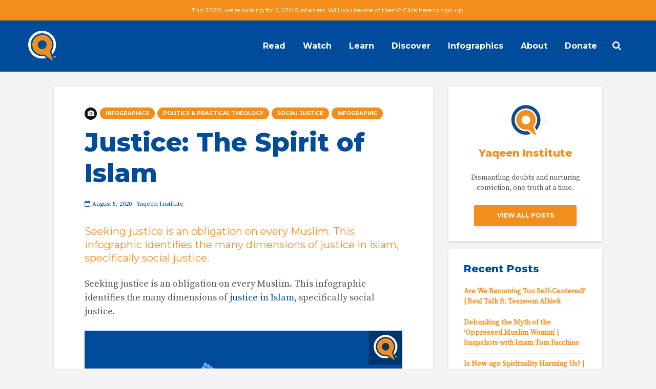

--- FILE ---
content_type: text/html; charset=UTF-8
request_url: https://cdn.yaqeeninstitute.org/yaqeen-institute/justice-the-spirit-of-islam/
body_size: 16277
content:
<!DOCTYPE html>
<html lang="en-US" class="no-js">
<head>
	<meta charset="UTF-8">
	<meta name="viewport" content="width=device-width,initial-scale=1.0">
		<title>Justice: The Spirit of Islam | Yaqeen Institute for Islamic Research</title>
<meta name='robots' content='max-image-preview:large' />

<!-- This site is optimized with the Yoast SEO Premium plugin v13.4.1 - https://yoast.com/wordpress/plugins/seo/ -->
<meta name="description" content="Seeking justice is an obligation on every Muslim. This infographic identifies the many dimensions of justice in Islam, specifically social justice."/>
<meta name="robots" content="max-snippet:-1, max-image-preview:large, max-video-preview:-1"/>
<link rel="canonical" href="https://cdn.yaqeeninstitute.org/yaqeen-institute/justice-the-spirit-of-islam/" />
<meta property="og:locale" content="en_US" />
<meta property="og:type" content="article" />
<meta property="og:title" content="Justice: The Spirit of Islam | Yaqeen Institute for Islamic Research" />
<meta property="og:description" content="Seeking justice is an obligation on every Muslim. This infographic identifies the many dimensions of justice in Islam, specifically social justice." />
<meta property="og:url" content="https://cdn.yaqeeninstitute.org/yaqeen-institute/justice-the-spirit-of-islam/" />
<meta property="og:site_name" content="Yaqeen Institute for Islamic Research" />
<meta property="article:publisher" content="https://www.facebook.com/YaqeenInstitute/" />
<meta property="article:tag" content="Infographics" />
<meta property="article:tag" content="Justice in Islam" />
<meta property="article:section" content="Infographics" />
<meta property="article:published_time" content="2020-08-05T21:11:12+00:00" />
<meta property="article:modified_time" content="2024-07-30T08:08:42+00:00" />
<meta property="og:updated_time" content="2024-07-30T08:08:42+00:00" />
<meta property="og:image" content="https://cdn.yaqeeninstitute.org/wp-content/uploads/2020/02/126_DivineDuty_SHARABLEImage.jpg" />
<meta property="og:image:secure_url" content="https://cdn.yaqeeninstitute.org/wp-content/uploads/2020/02/126_DivineDuty_SHARABLEImage.jpg" />
<meta property="og:image:width" content="1200" />
<meta property="og:image:height" content="630" />
<meta name="twitter:card" content="summary_large_image" />
<meta name="twitter:description" content="Seeking justice is an obligation on every Muslim. This infographic identifies the many dimensions of justice in Islam, specifically social justice." />
<meta name="twitter:title" content="Justice: The Spirit of Islam | Yaqeen Institute for Islamic Research" />
<meta name="twitter:site" content="@yaqeeninstitute" />
<meta name="twitter:image" content="https://yaqeeninstitute.org/wp-content/uploads/2020/02/126_DivineDuty_SHARABLEImage.jpg" />
<meta name="twitter:creator" content="@yaqeeninstitute" />
<script type='application/ld+json' class='yoast-schema-graph yoast-schema-graph--main'>{"@context":"https://schema.org","@graph":[{"@type":"WebSite","@id":"https://cdn.yaqeeninstitute.org/#website","url":"https://cdn.yaqeeninstitute.org/","name":"Yaqeen Institute for Islamic Research","inLanguage":"en-US","description":"Dismantle Doubts, Nurture Conviction &amp; Inspire Contribution","potentialAction":[{"@type":"SearchAction","target":"https://cdn.yaqeeninstitute.org/?s={search_term_string}","query-input":"required name=search_term_string"}]},{"@type":"ImageObject","@id":"https://cdn.yaqeeninstitute.org/yaqeen-institute/justice-the-spirit-of-islam/#primaryimage","inLanguage":"en-US","url":"https://cdn.yaqeeninstitute.org/wp-content/uploads/2020/02/126_DivineDuty_SHARABLEImage.jpg","width":1200,"height":630,"caption":"126_DivineDuty_SHAREABLEImage"},{"@type":"WebPage","@id":"https://cdn.yaqeeninstitute.org/yaqeen-institute/justice-the-spirit-of-islam/#webpage","url":"https://cdn.yaqeeninstitute.org/yaqeen-institute/justice-the-spirit-of-islam/","name":"Justice: The Spirit of Islam | Yaqeen Institute for Islamic Research","isPartOf":{"@id":"https://cdn.yaqeeninstitute.org/#website"},"inLanguage":"en-US","primaryImageOfPage":{"@id":"https://cdn.yaqeeninstitute.org/yaqeen-institute/justice-the-spirit-of-islam/#primaryimage"},"datePublished":"2020-08-05T21:11:12+00:00","dateModified":"2024-07-30T08:08:42+00:00","author":{"@id":"https://cdn.yaqeeninstitute.org/#/schema/person/60ff65f9ab10d0bf5b9f19f4f7870915"},"description":"Seeking justice is an obligation on every Muslim. This infographic identifies the many dimensions of justice in Islam, specifically social justice.","breadcrumb":{"@id":"https://cdn.yaqeeninstitute.org/yaqeen-institute/justice-the-spirit-of-islam/#breadcrumb"},"potentialAction":[{"@type":"ReadAction","target":["https://cdn.yaqeeninstitute.org/yaqeen-institute/justice-the-spirit-of-islam/"]}]},{"@type":"BreadcrumbList","@id":"https://cdn.yaqeeninstitute.org/yaqeen-institute/justice-the-spirit-of-islam/#breadcrumb","itemListElement":[{"@type":"ListItem","position":1,"item":{"@type":"WebPage","@id":"https://cdn.yaqeeninstitute.org/","url":"https://cdn.yaqeeninstitute.org/","name":"Home"}},{"@type":"ListItem","position":2,"item":{"@type":"WebPage","@id":"https://cdn.yaqeeninstitute.org/category/infographics/","url":"https://cdn.yaqeeninstitute.org/category/infographics/","name":"Infographics"}},{"@type":"ListItem","position":3,"item":{"@type":"WebPage","@id":"https://cdn.yaqeeninstitute.org/yaqeen-institute/justice-the-spirit-of-islam/","url":"https://cdn.yaqeeninstitute.org/yaqeen-institute/justice-the-spirit-of-islam/","name":"Justice: The Spirit of Islam"}}]},{"@type":["Person"],"@id":"https://cdn.yaqeeninstitute.org/#/schema/person/60ff65f9ab10d0bf5b9f19f4f7870915","name":"Yaqeen Institute","image":{"@type":"ImageObject","@id":"https://cdn.yaqeeninstitute.org/#authorlogo","inLanguage":"en-US","url":"https://secure.gravatar.com/avatar/c45ca95e36de73bd000621be30bf51ae?s=96&d=mm&r=g","caption":"Yaqeen Institute"},"description":"Dismantling doubts and nurturing conviction, one truth at a time.","sameAs":[]}]}</script>
<!-- / Yoast SEO Premium plugin. -->

<link rel='dns-prefetch' href='//fonts.googleapis.com' />
<link rel='dns-prefetch' href='//s.w.org' />
<link rel="alternate" type="application/rss+xml" title="Yaqeen Institute for Islamic Research &raquo; Feed" href="https://cdn.yaqeeninstitute.org/feed/" />
<link rel="alternate" type="application/rss+xml" title="Yaqeen Institute for Islamic Research &raquo; Comments Feed" href="https://cdn.yaqeeninstitute.org/comments/feed/" />
		<!-- This site uses the Google Analytics by ExactMetrics plugin v6.6.2 - Using Analytics tracking - https://www.exactmetrics.com/ -->
							<script src="//www.googletagmanager.com/gtag/js?id=UA-88829518-1"  type="text/javascript" data-cfasync="false"></script>
			<script type="text/javascript" data-cfasync="false">
				var em_version = '6.6.2';
				var em_track_user = true;
				var em_no_track_reason = '';
				
								var disableStr = 'ga-disable-UA-88829518-1';

				/* Function to detect opted out users */
				function __gtagTrackerIsOptedOut() {
					return document.cookie.indexOf( disableStr + '=true' ) > - 1;
				}

				/* Disable tracking if the opt-out cookie exists. */
				if ( __gtagTrackerIsOptedOut() ) {
					window[disableStr] = true;
				}

				/* Opt-out function */
				function __gtagTrackerOptout() {
					document.cookie = disableStr + '=true; expires=Thu, 31 Dec 2099 23:59:59 UTC; path=/';
					window[disableStr] = true;
				}

				if ( 'undefined' === typeof gaOptout ) {
					function gaOptout() {
						__gtagTrackerOptout();
					}
				}
								window.dataLayer = window.dataLayer || [];
				if ( em_track_user ) {
					function __gtagTracker() {dataLayer.push( arguments );}
					__gtagTracker( 'js', new Date() );
					__gtagTracker( 'set', {
						'developer_id.dNDMyYj' : true,
						                    });
					__gtagTracker( 'config', 'UA-88829518-1', {
						forceSSL:true,page_path:location.pathname + location.search + location.hash,					} );
										window.gtag = __gtagTracker;										(
						function () {
							/* https://developers.google.com/analytics/devguides/collection/analyticsjs/ */
							/* ga and __gaTracker compatibility shim. */
							var noopfn = function () {
								return null;
							};
							var newtracker = function () {
								return new Tracker();
							};
							var Tracker = function () {
								return null;
							};
							var p = Tracker.prototype;
							p.get = noopfn;
							p.set = noopfn;
							p.send = function (){
								var args = Array.prototype.slice.call(arguments);
								args.unshift( 'send' );
								__gaTracker.apply(null, args);
							};
							var __gaTracker = function () {
								var len = arguments.length;
								if ( len === 0 ) {
									return;
								}
								var f = arguments[len - 1];
								if ( typeof f !== 'object' || f === null || typeof f.hitCallback !== 'function' ) {
									if ( 'send' === arguments[0] ) {
										var hitConverted, hitObject = false, action;
										if ( 'event' === arguments[1] ) {
											if ( 'undefined' !== typeof arguments[3] ) {
												hitObject = {
													'eventAction': arguments[3],
													'eventCategory': arguments[2],
													'eventLabel': arguments[4],
													'value': arguments[5] ? arguments[5] : 1,
												}
											}
										}
										if ( typeof arguments[2] === 'object' ) {
											hitObject = arguments[2];
										}
										if ( 'undefined' !== typeof (
											arguments[1].hitType
										) ) {
											hitObject = arguments[1];
										}
										if ( hitObject ) {
											action = 'timing' === arguments[1].hitType ? 'timing_complete' : hitObject.eventAction;
											hitConverted = mapArgs( hitObject );
											__gtagTracker( 'event', action, hitConverted );
										}
									}
									return;
								}

								function mapArgs( args ) {
									var gaKey, hit = {};
									var gaMap = {
										'eventCategory': 'event_category',
										'eventAction': 'event_action',
										'eventLabel': 'event_label',
										'eventValue': 'event_value',
										'nonInteraction': 'non_interaction',
										'timingCategory': 'event_category',
										'timingVar': 'name',
										'timingValue': 'value',
										'timingLabel': 'event_label',
									};
									for ( gaKey in gaMap ) {
										if ( 'undefined' !== typeof args[gaKey] ) {
											hit[gaMap[gaKey]] = args[gaKey];
										}
									}
									return hit;
								}

								try {
									f.hitCallback();
								} catch ( ex ) {
								}
							};
							__gaTracker.create = newtracker;
							__gaTracker.getByName = newtracker;
							__gaTracker.getAll = function () {
								return [];
							};
							__gaTracker.remove = noopfn;
							__gaTracker.loaded = true;
							window['__gaTracker'] = __gaTracker;
						}
					)();
									} else {
										console.log( "" );
					( function () {
							function __gtagTracker() {
								return null;
							}
							window['__gtagTracker'] = __gtagTracker;
							window['gtag'] = __gtagTracker;
					} )();
									}
			</script>
				<!-- / Google Analytics by ExactMetrics -->
				<script type="text/javascript">
			window._wpemojiSettings = {"baseUrl":"https:\/\/s.w.org\/images\/core\/emoji\/13.1.0\/72x72\/","ext":".png","svgUrl":"https:\/\/s.w.org\/images\/core\/emoji\/13.1.0\/svg\/","svgExt":".svg","source":{"concatemoji":"https:\/\/cdn.yaqeeninstitute.org\/wp-includes\/js\/wp-emoji-release.min.js?ver=5.8.12"}};
			!function(e,a,t){var n,r,o,i=a.createElement("canvas"),p=i.getContext&&i.getContext("2d");function s(e,t){var a=String.fromCharCode;p.clearRect(0,0,i.width,i.height),p.fillText(a.apply(this,e),0,0);e=i.toDataURL();return p.clearRect(0,0,i.width,i.height),p.fillText(a.apply(this,t),0,0),e===i.toDataURL()}function c(e){var t=a.createElement("script");t.src=e,t.defer=t.type="text/javascript",a.getElementsByTagName("head")[0].appendChild(t)}for(o=Array("flag","emoji"),t.supports={everything:!0,everythingExceptFlag:!0},r=0;r<o.length;r++)t.supports[o[r]]=function(e){if(!p||!p.fillText)return!1;switch(p.textBaseline="top",p.font="600 32px Arial",e){case"flag":return s([127987,65039,8205,9895,65039],[127987,65039,8203,9895,65039])?!1:!s([55356,56826,55356,56819],[55356,56826,8203,55356,56819])&&!s([55356,57332,56128,56423,56128,56418,56128,56421,56128,56430,56128,56423,56128,56447],[55356,57332,8203,56128,56423,8203,56128,56418,8203,56128,56421,8203,56128,56430,8203,56128,56423,8203,56128,56447]);case"emoji":return!s([10084,65039,8205,55357,56613],[10084,65039,8203,55357,56613])}return!1}(o[r]),t.supports.everything=t.supports.everything&&t.supports[o[r]],"flag"!==o[r]&&(t.supports.everythingExceptFlag=t.supports.everythingExceptFlag&&t.supports[o[r]]);t.supports.everythingExceptFlag=t.supports.everythingExceptFlag&&!t.supports.flag,t.DOMReady=!1,t.readyCallback=function(){t.DOMReady=!0},t.supports.everything||(n=function(){t.readyCallback()},a.addEventListener?(a.addEventListener("DOMContentLoaded",n,!1),e.addEventListener("load",n,!1)):(e.attachEvent("onload",n),a.attachEvent("onreadystatechange",function(){"complete"===a.readyState&&t.readyCallback()})),(n=t.source||{}).concatemoji?c(n.concatemoji):n.wpemoji&&n.twemoji&&(c(n.twemoji),c(n.wpemoji)))}(window,document,window._wpemojiSettings);
		</script>
		<style type="text/css">
img.wp-smiley,
img.emoji {
	display: inline !important;
	border: none !important;
	box-shadow: none !important;
	height: 1em !important;
	width: 1em !important;
	margin: 0 .07em !important;
	vertical-align: -0.1em !important;
	background: none !important;
	padding: 0 !important;
}
</style>
	<link rel='stylesheet' id='atomic-blocks-fontawesome-css'  href='https://cdn.yaqeeninstitute.org/wp-content/plugins/atomic-blocks-pro/lib/atomic-blocks/dist/assets/fontawesome/css/all.min.css?ver=1739937237' type='text/css' media='all' />
<link rel='stylesheet' id='wp-block-library-css'  href='https://cdn.yaqeeninstitute.org/wp-includes/css/dist/block-library/style.min.css?ver=5.8.12' type='text/css' media='all' />
<link rel='stylesheet' id='atomic-blocks-style-css-css'  href='https://cdn.yaqeeninstitute.org/wp-content/plugins/atomic-blocks-pro/lib/atomic-blocks/dist/blocks.style.build.css?ver=1739937238' type='text/css' media='all' />
<link rel='stylesheet' id='atomic-blocks-pro-frontend-styles-css'  href='https://cdn.yaqeeninstitute.org/wp-content/plugins/atomic-blocks-pro/build/frontend.styles.build.css?ver=1739937237' type='text/css' media='all' />
<link rel='stylesheet' id='fvp-frontend-css'  href='https://cdn.yaqeeninstitute.org/wp-content/plugins/featured-video-plus/styles/frontend.css?ver=2.3.3' type='text/css' media='all' />
<link rel='stylesheet' id='mks_shortcodes_simple_line_icons-css'  href='https://cdn.yaqeeninstitute.org/wp-content/plugins/meks-flexible-shortcodes/css/simple-line/simple-line-icons.css?ver=1.3.2' type='text/css' media='screen' />
<link rel='stylesheet' id='mks_shortcodes_css-css'  href='https://cdn.yaqeeninstitute.org/wp-content/plugins/meks-flexible-shortcodes/css/style.css?ver=1.3.2' type='text/css' media='screen' />
<link rel='stylesheet' id='rt-team-css-css'  href='https://cdn.yaqeeninstitute.org/wp-content/plugins/tlp-team-pro/assets/css/tlpteam.css?ver=1768522617' type='text/css' media='all' />
<link rel='stylesheet' id='exactmetrics-popular-posts-style-css'  href='https://cdn.yaqeeninstitute.org/wp-content/plugins/google-analytics-dashboard-for-wp/assets/css/frontend.min.css?ver=6.6.2' type='text/css' media='all' />
<link rel='stylesheet' id='gridlove-fonts-css'  href='https://fonts.googleapis.com/css?family=Source+Serif+Pro%3A400%7CMontserrat%3A400%2C800%2C700&#038;subset=latin%2Clatin-ext&#038;ver=1.9.4' type='text/css' media='all' />
<link rel='stylesheet' id='gridlove-main-css'  href='https://cdn.yaqeeninstitute.org/wp-content/themes/gridlove/assets/css/min.css?ver=1.9.4' type='text/css' media='all' />
<style id='gridlove-main-inline-css' type='text/css'>
body{font-size: 18px;}h1, .h1 {font-size: 50px;}h2, .h2,.col-lg-12 .gridlove-post-b .h3 {font-size: 30px;}h3, .h3 {font-size: 22px;}h4, .h4 {font-size: 20px;}h5, .h5 {font-size: 18px;}h6, .h6 {font-size: 16px;}.widget, .gridlove-header-responsive .sub-menu, .gridlove-site-header .sub-menu{font-size: 14px;}.gridlove-main-navigation {font-size: 16px;}.gridlove-post {font-size: 20px;}body{background-color: #f3f3f3;color: #555555;font-family: 'Source Serif Pro';font-weight: 400;}h1, h2, h3, h4, h5, h6,.h1, .h2, .h3, .h4, .h5, .h6,blockquote,thead td,.comment-author b,q:before,#bbpress-forums .bbp-forum-title, #bbpress-forums .bbp-topic-permalink{color: #004c9b;font-family: 'Montserrat';font-weight: 800;}.gridlove-main-nav a,.gridlove-posts-widget a{font-family: 'Montserrat';font-weight: 700;}.gridlove-header-top{background-color: #f38e1c;color: #ffffff;}.gridlove-header-top a{color: #ffffff;}.gridlove-header-top a:hover{color: #ffffff;}.gridlove-header-wrapper,.gridlove-header-middle .sub-menu,.gridlove-header-responsive,.gridlove-header-responsive .sub-menu{background-color:#004c9b; }.gridlove-header-middle,.gridlove-header-middle a,.gridlove-header-responsive,.gridlove-header-responsive a{color: #ffffff;}.gridlove-header-middle a:hover,.gridlove-header-middle .gridlove-sidebar-action:hover,.gridlove-header-middle .gridlove-actions-button > span:hover,.gridlove-header-middle .current_page_item > a,.gridlove-header-middle .current_page_ancestor > a,.gridlove-header-middle .current-menu-item > a,.gridlove-header-middle .current-menu-ancestor > a,.gridlove-header-middle .gridlove-category-menu article:hover a,.gridlove-header-responsive a:hover {color: #f38e1c;}.gridlove-header-middle .active>span,.gridlove-header-middle .gridlove-main-nav>li.menu-item-has-children:hover>a,.gridlove-header-middle .gridlove-social-icons:hover>span,.gridlove-header-responsive .active>span{background-color: rgba(255,255,255,0.05)}.gridlove-header-middle .gridlove-button-search{background-color: #f38e1c;}.gridlove-header-middle .gridlove-search-form input{border-color: rgba(255,255,255,0.1)}.gridlove-header-middle .sub-menu,.gridlove-header-responsive .sub-menu{border-top: 1px solid rgba(255,255,255,0.05)}.gridlove-header-middle{height: 100px;}.gridlove-logo{max-height: 100px;}.gridlove-branding-bg{background:#f0233b;}.gridlove-header-responsive .gridlove-actions-button:hover >span{color:#f38e1c;}.gridlove-sidebar-action .gridlove-bars:before,.gridlove-sidebar-action .gridlove-bars:after{background:#ffffff;}.gridlove-sidebar-action:hover .gridlove-bars:before,.gridlove-sidebar-action:hover .gridlove-bars:after{background:#f38e1c;}.gridlove-sidebar-action .gridlove-bars{border-color: #ffffff;}.gridlove-sidebar-action:hover .gridlove-bars{border-color:#f38e1c;}.gridlove-header-bottom .sub-menu{ background-color:#004c9b;}.gridlove-header-bottom .sub-menu a{color:#ffffff;}.gridlove-header-bottom .sub-menu a:hover,.gridlove-header-bottom .gridlove-category-menu article:hover a{color:#009cff;}.gridlove-header-bottom{background-color:#ffffff;}.gridlove-header-bottom,.gridlove-header-bottom a{color: #111111;}.gridlove-header-bottom a:hover,.gridlove-header-bottom .gridlove-sidebar-action:hover,.gridlove-header-bottom .gridlove-actions-button > span:hover,.gridlove-header-bottom .current_page_item > a,.gridlove-header-bottom .current_page_ancestor > a,.gridlove-header-bottom .current-menu-item > a,.gridlove-header-bottom .current-menu-ancestor > a {color: #009cff;}.gridlove-header-bottom .active>span,.gridlove-header-bottom .gridlove-main-nav>li.menu-item-has-children:hover>a,.gridlove-header-bottom .gridlove-social-icons:hover>span{background-color: rgba(17,17,17,0.05)}.gridlove-header-bottom .gridlove-search-form input{border-color: rgba(17,17,17,0.1)}.gridlove-header-bottom,.gridlove-header-bottom .sub-menu{border-top: 1px solid rgba(17,17,17,0.07)}.gridlove-header-bottom .gridlove-button-search{background-color: #009cff;}.gridlove-header-sticky,.gridlove-header-sticky .sub-menu{background-color:#004c9b; }.gridlove-header-sticky,.gridlove-header-sticky a{color: #ffffff;}.gridlove-header-sticky a:hover,.gridlove-header-sticky .gridlove-sidebar-action:hover,.gridlove-header-sticky .gridlove-actions-button > span:hover,.gridlove-header-sticky .current_page_item > a,.gridlove-header-sticky .current_page_ancestor > a,.gridlove-header-sticky .current-menu-item > a,.gridlove-header-sticky .current-menu-ancestor > a,.gridlove-header-sticky .gridlove-category-menu article:hover a{color: #f38e1c;}.gridlove-header-sticky .active>span,.gridlove-header-sticky .gridlove-main-nav>li.menu-item-has-children:hover>a,.gridlove-header-sticky .gridlove-social-icons:hover>span{background-color: rgba(255,255,255,0.05)}.gridlove-header-sticky .gridlove-search-form input{border-color: rgba(255,255,255,0.1)}.gridlove-header-sticky .sub-menu{border-top: 1px solid rgba(255,255,255,0.05)}.gridlove-header-sticky .gridlove-button-search{background-color: #f38e1c;}.gridlove-cover-area,.gridlove-cover{height:500px; }.gridlove-cover-area .gridlove-cover-bg img{width:1500px; }.gridlove-box,#disqus_thread{background: #ffffff;}a{color: #555555;}.entry-title a{ color: #004c9b;}a:hover,.comment-reply-link,#cancel-comment-reply-link,.gridlove-box .entry-title a:hover,.gridlove-posts-widget article:hover a{color: #f38e1c;}.entry-content p a,.widget_text a,.entry-content ul a,.entry-content ol a,.gridlove-text-module-content p a{color: #f38e1c; border-color: rgba(243,142,28,0.8);}.entry-content p a:hover,.widget_text a:hover,.entry-content ul a:hover,.entry-content ol a:hover,.gridlove-text-module-content p a:hover{border-bottom: 1px solid transparent;}.comment-reply-link:hover,.gallery .gallery-item a:after, .wp-block-gallery .blocks-gallery-item a:after, .entry-content a.gridlove-popup-img {color: #555555; }.gridlove-post-b .box-col-b:only-child .entry-title a,.gridlove-post-d .entry-overlay:only-child .entry-title a{color: #004c9b;}.gridlove-post-b .box-col-b:only-child .entry-title a:hover,.gridlove-post-d .entry-overlay:only-child .entry-title a:hover,.gridlove-content .entry-header .gridlove-breadcrumbs a,.gridlove-content .entry-header .gridlove-breadcrumbs a:hover,.module-header .gridlove-breadcrumbs a,.module-header .gridlove-breadcrumbs a:hover { color: #f38e1c; }.gridlove-post-b .box-col-b:only-child .meta-item,.gridlove-post-b .box-col-b:only-child .entry-meta a,.gridlove-post-b .box-col-b:only-child .entry-meta span,.gridlove-post-d .entry-overlay:only-child .meta-item,.gridlove-post-d .entry-overlay:only-child .entry-meta a,.gridlove-post-d .entry-overlay:only-child .entry-meta span {color: #004c9b;}.entry-meta .meta-item, .entry-meta a, .entry-meta span,.comment-metadata a{color: #004c9b;}blockquote{color: rgba(0,76,155,0.8);}blockquote:before{color: rgba(0,76,155,0.15);}.entry-meta a:hover{color: #004c9b;}.widget_tag_cloud a,.entry-tags a,.entry-content .wp-block-tag-cloud a{ background: rgba(85,85,85,0.1); color: #555555; }.submit,.gridlove-button,.mks_autor_link_wrap a,.mks_read_more a,input[type="submit"],button[type="submit"],.gridlove-cat, .gridlove-pill,.gridlove-button-search{color:#FFF;background-color: #f38e1c;}.wp-block-button__link{background-color: #f38e1c; }.gridlove-button:hover{color:#FFF;}.gridlove-share a:hover{background:rgba(17, 17, 17, .8);color:#FFF;}.gridlove-pill:hover,.gridlove-author-links a:hover,.entry-category a:hover{background: #111;color: #FFF;}.gridlove-cover-content .entry-category a:hover,.entry-overlay .entry-category a:hover,.gridlove-highlight .entry-category a:hover,.gridlove-box.gridlove-post-d .entry-overlay .entry-category a:hover,.gridlove-post-a .entry-category a:hover,.gridlove-highlight .gridlove-format-icon{background: #FFF;color: #111;}.gridlove-author, .gridlove-prev-next-nav,.comment .comment-respond{border-color: rgba(85,85,85,0.1);}.gridlove-load-more a,.gridlove-pagination .gridlove-next a,.gridlove-pagination .gridlove-prev a,.gridlove-pagination .next,.gridlove-pagination .prev,.gridlove-infinite-scroll a,.double-bounce1, .double-bounce2,.gridlove-link-pages > span,.module-actions ul.page-numbers span.page-numbers{color:#FFF;background-color: #f38e1c;}.gridlove-pagination .current{background-color:rgba(85,85,85,0.1);}.gridlove-highlight{background: #004c9b;}.gridlove-highlight,.gridlove-highlight h4,.gridlove-highlight a{color: #ffffff;}.gridlove-highlight .entry-meta .meta-item, .gridlove-highlight .entry-meta a, .gridlove-highlight .entry-meta span,.gridlove-highlight p{color: rgba(255,255,255,0.8);}.gridlove-highlight .gridlove-author-links .fa-link,.gridlove-highlight .gridlove_category_widget .gridlove-full-color li a:after{background: #f38e1c;}.gridlove-highlight .entry-meta a:hover{color: #ffffff;}.gridlove-highlight.gridlove-post-d .entry-image a:after{background-color: rgba(0,76,155,0.7);}.gridlove-highlight.gridlove-post-d:hover .entry-image a:after{background-color: rgba(0,76,155,0.9);}.gridlove-highlight.gridlove-post-a .entry-image:hover>a:after, .gridlove-highlight.gridlove-post-b .entry-image:hover a:after{background-color: rgba(0,76,155,0.2);}.gridlove-highlight .gridlove-slider-controls > div{background-color: rgba(255,255,255,0.1);color: #ffffff; }.gridlove-highlight .gridlove-slider-controls > div:hover{background-color: rgba(255,255,255,0.3);color: #ffffff; }.gridlove-highlight.gridlove-box .entry-title a:hover{color: #f38e1c;}.gridlove-highlight.widget_meta a, .gridlove-highlight.widget_recent_entries li, .gridlove-highlight.widget_recent_comments li, .gridlove-highlight.widget_nav_menu a, .gridlove-highlight.widget_archive li, .gridlove-highlight.widget_pages a{border-color: rgba(255,255,255,0.1);}.gridlove-cover-content .entry-meta .meta-item, .gridlove-cover-content .entry-meta a, .gridlove-cover-content .entry-meta span,.gridlove-cover-area .gridlove-breadcrumbs,.gridlove-cover-area .gridlove-breadcrumbs a,.gridlove-cover-area .gridlove-breadcrumbs .breadcrumb_last,body .gridlove-content .entry-overlay .gridlove-breadcrumbs {color: rgba(255, 255, 255, .8);}.gridlove-cover-content .entry-meta a:hover,.gridlove-cover-area .gridlove-breadcrumbs a:hover {color: rgba(255, 255, 255, 1);}.module-title h2,.module-title .h2{ color: #004c9b; }.gridlove-action-link,.gridlove-slider-controls > div,.module-actions ul.page-numbers .next.page-numbers,.module-actions ul.page-numbers .prev.page-numbers{background: rgba(0,76,155,0.1); color: #004c9b; }.gridlove-slider-controls > div:hover,.gridlove-action-link:hover,.module-actions ul.page-numbers .next.page-numbers:hover,.module-actions ul.page-numbers .prev.page-numbers:hover{color: #004c9b;background: rgba(0,76,155,0.3); }.gridlove-pn-ico,.gridlove-author-links .fa-link{background: rgba(85,85,85,0.1); color: #555555;}.gridlove-prev-next-nav a:hover .gridlove-pn-ico{background: rgba(243,142,28,1); color: #ffffff;}.widget_meta a,.widget_recent_entries li,.widget_recent_comments li,.widget_nav_menu a,.widget_archive li,.widget_pages a,.widget_categories li,.gridlove_category_widget .gridlove-count-color li,.widget_categories .children li,.widget_archiv .children li{border-color: rgba(85,85,85,0.1);}.widget_recent_entries a:hover,.menu-item-has-children.active > span,.menu-item-has-children.active > a,.gridlove-nav-widget-acordion:hover,.widget_recent_comments .recentcomments a.url:hover{color: #f38e1c;}.widget_recent_comments .url,.post-date,.widget_recent_comments .recentcomments,.gridlove-nav-widget-acordion,.widget_archive li,.rss-date,.widget_categories li,.widget_archive li{color:#004c9b;}.widget_pages .children,.widget_nav_menu .sub-menu{background:#f38e1c;color:#FFF;}.widget_pages .children a,.widget_nav_menu .sub-menu a,.widget_nav_menu .sub-menu span,.widget_pages .children span{color:#FFF;}.widget_tag_cloud a:hover,.entry-tags a:hover,.entry-content .wp-block-tag-cloud a:hover{background: #f38e1c;color:#FFF;}.gridlove-footer{background: #004c9b;color: #ffffff;}.gridlove-footer .widget-title{color: #ffffff;}.gridlove-footer a{color: rgba(243,142,28,0.8);}.gridlove-footer a:hover{color: #f38e1c;}.gridlove-footer .widget_recent_comments .url, .gridlove-footer .post-date, .gridlove-footer .widget_recent_comments .recentcomments, .gridlove-footer .gridlove-nav-widget-acordion, .gridlove-footer .widget_archive li, .gridlove-footer .rss-date{color: rgba(255,255,255,0.8); }.gridlove-footer .widget_meta a, .gridlove-footer .widget_recent_entries li, .gridlove-footer .widget_recent_comments li, .gridlove-footer .widget_nav_menu a, .gridlove-footer .widget_archive li, .gridlove-footer .widget_pages a,.gridlove-footer table,.gridlove-footer td,.gridlove-footer th,.gridlove-footer .widget_calendar table,.gridlove-footer .widget.widget_categories select,.gridlove-footer .widget_calendar table tfoot tr td{border-color: rgba(255,255,255,0.2);}table,thead,td,th,.widget_calendar table{ border-color: rgba(85,85,85,0.1);}input[type="text"], input[type="email"],input[type="search"], input[type="url"], input[type="tel"], input[type="number"], input[type="date"], input[type="password"], select, textarea{border-color: rgba(85,85,85,0.2);}div.mejs-container .mejs-controls {background-color: rgba(85,85,85,0.1);}body .mejs-controls .mejs-time-rail .mejs-time-current{background: #f38e1c;}body .mejs-video.mejs-container .mejs-controls{background-color: rgba(255,255,255,0.9);}.wp-block-cover .wp-block-cover-image-text, .wp-block-cover .wp-block-cover-text, .wp-block-cover h2, .wp-block-cover-image .wp-block-cover-image-text, .wp-block-cover-image .wp-block-cover-text, .wp-block-cover-image h2{font-family: 'Montserrat';font-weight: 800; }.wp-block-cover-image .wp-block-cover-image-text, .wp-block-cover-image h2{font-size: 30px;}.widget_display_replies li, .widget_display_topics li{ color:#004c9b; }.has-small-font-size{ font-size: 12px;}.has-large-font-size{ font-size: 20px;}.has-huge-font-size{ font-size: 25px;}@media(min-width: 1024px){.has-small-font-size{ font-size: 14px;}.has-normal-font-size{ font-size: 18px;}.has-large-font-size{ font-size: 23px;}.has-huge-font-size{ font-size: 30px;}}.has-gridlove-acc-background-color{ background-color: #f38e1c;}.has-gridlove-acc-color{ color: #f38e1c;}.has-gridlove-meta-background-color{ background-color: #004c9b;}.has-gridlove-meta-color{ color: #004c9b;}.has-gridlove-txt-background-color{ background-color: #555555;}.has-gridlove-txt-color{ color: #555555;}.has-gridlove-bg-background-color{ background-color: #ffffff;}.has-gridlove-bg-color{ color: #ffffff;}.has-gridlove-highlight-acc-background-color{ background-color: #f38e1c;}.has-gridlove-highlight-acc-color{ color: #f38e1c;}.has-gridlove-highlight-txt-background-color{ background-color: #ffffff;}.has-gridlove-highlight-txt-color{ color: #ffffff;}.has-gridlove-highlight-bg-background-color{ background-color: #004c9b;}.has-gridlove-highlight-bg-color{ color: #004c9b;}.gridlove-cats .gridlove-cat .entry-overlay-wrapper .entry-image:after, .gridlove-cat.gridlove-post-d .entry-image a:after { background-color: rgba(243,142,28,0.7); }.gridlove-cat.gridlove-post-d:hover .entry-image a:after { background-color: rgba(243,142,28,0.9); }
</style>
<link rel='stylesheet' id='child-style-css'  href='https://cdn.yaqeeninstitute.org/wp-content/themes/gridlove-child/style.css?ver=1739937228' type='text/css' media='all' />
<link rel='stylesheet' id='meks-author-widget-css'  href='https://cdn.yaqeeninstitute.org/wp-content/plugins/meks-smart-author-widget/css/style.css?ver=1.1.2' type='text/css' media='all' />
<script type='text/javascript' id='exactmetrics-frontend-script-js-extra'>
/* <![CDATA[ */
var exactmetrics_frontend = {"js_events_tracking":"true","download_extensions":"zip,mp3,mpeg,pdf,docx,pptx,xlsx,rar","inbound_paths":"[{\"path\":\"\\\/go\\\/\",\"label\":\"affiliate\"},{\"path\":\"\\\/recommend\\\/\",\"label\":\"affiliate\"},{\"path\":\"\\\/out\\\/\",\"label\":\"Affiliate\"}]","home_url":"https:\/\/cdn.yaqeeninstitute.org","hash_tracking":"true","ua":"UA-88829518-1"};
/* ]]> */
</script>
<script type='text/javascript' src='https://cdn.yaqeeninstitute.org/wp-content/plugins/google-analytics-dashboard-for-wp/assets/js/frontend-gtag.min.js?ver=6.6.2' id='exactmetrics-frontend-script-js'></script>
<script type='text/javascript' src='https://cdn.yaqeeninstitute.org/wp-includes/js/jquery/jquery.min.js?ver=3.6.0' id='jquery-core-js'></script>
<script type='text/javascript' src='https://cdn.yaqeeninstitute.org/wp-includes/js/jquery/jquery-migrate.min.js?ver=3.3.2' id='jquery-migrate-js'></script>
<script type='text/javascript' src='https://cdn.yaqeeninstitute.org/wp-content/plugins/featured-video-plus/js/jquery.fitvids.min.js?ver=master-2015-08' id='jquery.fitvids-js'></script>
<script type='text/javascript' id='fvp-frontend-js-extra'>
/* <![CDATA[ */
var fvpdata = {"ajaxurl":"https:\/\/cdn.yaqeeninstitute.org\/wp-admin\/admin-ajax.php","nonce":"7dfb8bec69","fitvids":"1","dynamic":"","overlay":"","opacity":"0.75","color":"b","width":"640"};
/* ]]> */
</script>
<script type='text/javascript' src='https://cdn.yaqeeninstitute.org/wp-content/plugins/featured-video-plus/js/frontend.min.js?ver=2.3.3' id='fvp-frontend-js'></script>
<link rel="https://api.w.org/" href="https://cdn.yaqeeninstitute.org/wp-json/" /><link rel="alternate" type="application/json" href="https://cdn.yaqeeninstitute.org/wp-json/wp/v2/posts/17252" /><link rel="EditURI" type="application/rsd+xml" title="RSD" href="https://cdn.yaqeeninstitute.org/xmlrpc.php?rsd" />
<link rel="wlwmanifest" type="application/wlwmanifest+xml" href="https://cdn.yaqeeninstitute.org/wp-includes/wlwmanifest.xml" /> 
<link rel='shortlink' href='https://cdn.yaqeeninstitute.org/?p=17252' />
<link rel="alternate" type="application/json+oembed" href="https://cdn.yaqeeninstitute.org/wp-json/oembed/1.0/embed?url=https%3A%2F%2Fcdn.yaqeeninstitute.org%2Fyaqeen-institute%2Fjustice-the-spirit-of-islam%2F" />
<link rel="alternate" type="text/xml+oembed" href="https://cdn.yaqeeninstitute.org/wp-json/oembed/1.0/embed?url=https%3A%2F%2Fcdn.yaqeeninstitute.org%2Fyaqeen-institute%2Fjustice-the-spirit-of-islam%2F&#038;format=xml" />
<meta name="framework" content="Redux 4.1.24" />
<style type="text/css" media="all">

</style>
<link rel="icon" href="https://cdn.yaqeeninstitute.org/wp-content/uploads/2017/10/cropped-YaqeenLOGO-150x150.jpg" sizes="32x32" />
<link rel="icon" href="https://cdn.yaqeeninstitute.org/wp-content/uploads/2017/10/cropped-YaqeenLOGO-270x270.jpg" sizes="192x192" />
<link rel="apple-touch-icon" href="https://cdn.yaqeeninstitute.org/wp-content/uploads/2017/10/cropped-YaqeenLOGO-270x270.jpg" />
<meta name="msapplication-TileImage" content="https://cdn.yaqeeninstitute.org/wp-content/uploads/2017/10/cropped-YaqeenLOGO-270x270.jpg" />
		<style type="text/css" id="wp-custom-css">
			@media (min-width: 1000px){
div#gridlove-header-sticky {
   height: 100px;
	 padding-top: 15px;
}
}

a {
	text-decoration: none;
	color: #F38E1C;
}

a:link, a:visited, a:hover, a:active {
	text-decoration: none;
}

.entry-content ol a, .entry-content p a, .entry-content ul a, .gridlove-text-module-content p a {
	color: #004C9B;
	text-decoration: none;
	border: 0;
}


.threeareas {
	background-color: #FFFFFF;
}


.process {
	background-color: #004C9B;
	margin-top: -30px;
}

.whitesection {
	background-color: #FFFFFF;
	margin-top: -30px;
}

.firstsection {
	background-color: #FFFFFF;
	margin-top: -90px;
	position: relative;
	z-index: 1000;
}


.gridlove-actions,.gridlove-actions li,.gridlove-main-navigation{
	display:table-cell;
	vertical-align:middle;
}


.gridlove-load-more a, .gridlove-pagination .gridlove-next a, .gridlove-pagination .gridlove-prev a, .gridlove-pagination .next, .gridlove-pagination .prev, .gridlove-infinite-scroll a, .double-bounce1, .double-bounce2, .gridlove-link-pages > span, .module-actions ul.page-numbers span.page-numbers {
    color: #FFF;
    background-color: #f38e1c;
    font-family: 'Montserrat';
		font-weight: 600;
}

.gridlove-cat {
	font-family: 'Montserrat';
	font-weight: 600;
}

.gridlove-button, .gridlove-button-search, .gridlove-pill, .pill-large, .form-submit, .wp-block-button {
	font-family: 'Montserrat';
	font-weight: 600;
}

.gridlove-button, .gridlove-button-search, .mks_autor_link_wrap a, .mks_read_more a, .submit, a.mks_button, button[type=submit], input[type=submit]{
	font-family: 'Montserrat';
	font-weight: 600;
}

.gridlove-footer .widget-title {
    color: #f38e1c;
}



.h1, h1 {
	line-height: 1.2;
}

.entry-headline p {
	color: #f38e1c;
	font-weight: 400;
	line-height: 1.3;
	font-size: 20px;
}


blockquote {
    color: #004c9b;
}

#menu-footer {
	font-family: 'Montserrat';
}

.homemodules {
	margin-top: 60px;

}

.firstpara::first-letter {
	font-family: 'Montserrat';
	font-weight: 800;
} 

.customtextbox {
	font-size: 23px;
	font-family: 'Montserrat';
	font-weight: 800;
	line-height: 1.2;
}

.conversationpage-introp {
	font-size: 23px;
	font-family: 'Montserrat';
	font-weight: 800;
	line-height: 1.2;
}

sup {
	font-size:50%; 
	vertical-align:super;
}

.gridlove-highlight .widget-title {
	color: #f38e1c;
}

.gridlove-highlight h4 {
	color: #f38e1c;
}

.mks_accordion {
	color: #004C9B;
}


.mks_accordion_heading {
	color: #004C9B;
	font-family: 'Montserrat';
	font-weight: bold;
}
.mks_toggle{
	color: #004C9B;
}

.mks_toggle_heading{
	color: #5BC7D9;
	font-family: 'Montserrat';
	font-weight:700;
}

.mks_toggle_content {
	color: #004C9B;
	font-family: "Source Serif Pro";
	font-weight: 400;
	text-align: left;
	font-size:16px;
	line-height:24px;
}

.widget {
	margin-bottom: 15px;
}

.mks_separator {
	color: #004C9B;
}

.modern-footnotes-footnote__note {
	color: #80A9E9;
}

.gridlove-site-header .gridlove-main-nav li .gridlove-rev {
	right: auto;
}
		</style>
		</head>

<body class="post-template-default single single-post postid-17252 single-format-gallery wp-embed-responsive chrome gridlove-v_1_9_4 gridlove-child">
	
		
	<header id="header" class="gridlove-site-header hidden-md-down  ">
			
							<div class="gridlove-header-top">
	<div class="container">

		
					<div class="gridlove-slot-c">
				<nav class="secondary-navigation">	
		<ul id="menu-sticky-menu" class="menu"><li id="menu-item-16299" class="menu-item menu-item-type-custom menu-item-object-custom menu-item-16299"><a href="https://support.yaqeeninstitute.org/campaign/become-a-yaqeen-sustainer/c271955">This 2020, we’re looking for 2,020 Sustainers. Will you be one of them? Click here to sign up.</a></li>
</ul></nav>
 
			</div>
		
			</div>				
</div>			
			<div class="gridlove-header-wrapper">
    <div class="gridlove-header-1 gridlove-header-middle container">
        
        <div class="gridlove-slot-l">
            
<div class="gridlove-site-branding  ">
			<span class="site-title h1"><a href="https://cdn.yaqeeninstitute.org/" rel="home"><img class="gridlove-logo" src="https://cdn.yaqeeninstitute.org/wp-content/uploads/2019/05/yaqeen-logo.svg" alt="Yaqeen Institute for Islamic Research"></a></span>
	
	
</div>

        </div>

        <div class="gridlove-slot-r">
            <nav class="gridlove-main-navigation">	
				<ul id="menu-main-menu" class="gridlove-main-nav gridlove-menu"><li id="menu-item-57" class="menu-item menu-item-type-post_type menu-item-object-page menu-item-has-children menu-item-57"><a href="https://cdn.yaqeeninstitute.org/research/">Read</a>
<ul class="sub-menu">
	<li id="menu-item-11370" class="menu-item menu-item-type-taxonomy menu-item-object-category menu-item-has-children menu-item-11370"><a href="https://cdn.yaqeeninstitute.org/category/history/">History</a>
	<ul class="sub-menu">
		<li id="menu-item-11371" class="menu-item menu-item-type-taxonomy menu-item-object-category menu-item-11371"><a href="https://cdn.yaqeeninstitute.org/category/history/colonialism/">Colonialism</a></li>
		<li id="menu-item-11477" class="menu-item menu-item-type-taxonomy menu-item-object-category menu-item-11477"><a href="https://cdn.yaqeeninstitute.org/category/history/life-and-times-of-prophet-muhammad/">Life and Times of the Prophet (pbuh)</a></li>
		<li id="menu-item-11478" class="menu-item menu-item-type-taxonomy menu-item-object-category menu-item-11478"><a href="https://cdn.yaqeeninstitute.org/category/history/muslim-rule/">Muslim Rule</a></li>
		<li id="menu-item-11479" class="menu-item menu-item-type-taxonomy menu-item-object-category menu-item-11479"><a href="https://cdn.yaqeeninstitute.org/category/history/spread-of-islam/">Spread of Islam</a></li>
	</ul>
</li>
	<li id="menu-item-11372" class="menu-item menu-item-type-taxonomy menu-item-object-category menu-item-has-children menu-item-11372"><a href="https://cdn.yaqeeninstitute.org/category/islam-and-politics/">Islam and Politics</a>
	<ul class="sub-menu">
		<li id="menu-item-11373" class="menu-item menu-item-type-taxonomy menu-item-object-category menu-item-11373"><a href="https://cdn.yaqeeninstitute.org/category/islam-and-politics/gender-and-sexuality/">Gender and Sexuality</a></li>
		<li id="menu-item-11374" class="menu-item menu-item-type-taxonomy menu-item-object-category menu-item-11374"><a href="https://cdn.yaqeeninstitute.org/category/islam-and-politics/human-rights/">Human Rights</a></li>
		<li id="menu-item-11375" class="menu-item menu-item-type-taxonomy menu-item-object-category menu-item-11375"><a href="https://cdn.yaqeeninstitute.org/category/islam-and-politics/islamophobia/">Islamophobia</a></li>
	</ul>
</li>
	<li id="menu-item-11376" class="menu-item menu-item-type-taxonomy menu-item-object-category menu-item-has-children menu-item-11376"><a href="https://cdn.yaqeeninstitute.org/category/islam-and-science/">Islam and Science</a>
	<ul class="sub-menu">
		<li id="menu-item-11377" class="menu-item menu-item-type-taxonomy menu-item-object-category menu-item-11377"><a href="https://cdn.yaqeeninstitute.org/category/islam-and-science/evolution-islam-and-science/">Evolution</a></li>
	</ul>
</li>
	<li id="menu-item-11447" class="menu-item menu-item-type-taxonomy menu-item-object-category menu-item-has-children menu-item-11447"><a href="https://cdn.yaqeeninstitute.org/category/islamic-ethics/">Islamic Ethics</a>
	<ul class="sub-menu">
		<li id="menu-item-11448" class="menu-item menu-item-type-taxonomy menu-item-object-category menu-item-11448"><a href="https://cdn.yaqeeninstitute.org/category/islamic-ethics/bioethics/">Bioethics</a></li>
		<li id="menu-item-11449" class="menu-item menu-item-type-taxonomy menu-item-object-category menu-item-11449"><a href="https://cdn.yaqeeninstitute.org/category/islamic-ethics/ethical-civic-engagement/">Ethical Civic Engagement</a></li>
		<li id="menu-item-11450" class="menu-item menu-item-type-taxonomy menu-item-object-category menu-item-11450"><a href="https://cdn.yaqeeninstitute.org/category/islamic-ethics/general-ethics/">General Ethics</a></li>
		<li id="menu-item-11480" class="menu-item menu-item-type-taxonomy menu-item-object-category menu-item-11480"><a href="https://cdn.yaqeeninstitute.org/category/islamic-ethics/war/">War</a></li>
	</ul>
</li>
	<li id="menu-item-11451" class="menu-item menu-item-type-taxonomy menu-item-object-category menu-item-has-children menu-item-11451"><a href="https://cdn.yaqeeninstitute.org/category/islamic-sciences/">Islamic Sciences</a>
	<ul class="sub-menu">
		<li id="menu-item-11452" class="menu-item menu-item-type-taxonomy menu-item-object-category menu-item-11452"><a href="https://cdn.yaqeeninstitute.org/category/islamic-sciences/islamic-law/">Islamic Law</a></li>
		<li id="menu-item-11473" class="menu-item menu-item-type-taxonomy menu-item-object-category menu-item-11473"><a href="https://cdn.yaqeeninstitute.org/category/islamic-sciences/rituals/">Rituals</a></li>
		<li id="menu-item-11474" class="menu-item menu-item-type-taxonomy menu-item-object-category menu-item-11474"><a href="https://cdn.yaqeeninstitute.org/category/islamic-sciences/spirituality-and-psychology/">Spirituality and Psychology</a></li>
		<li id="menu-item-11475" class="menu-item menu-item-type-taxonomy menu-item-object-category menu-item-11475"><a href="https://cdn.yaqeeninstitute.org/category/islamic-sciences/textual-integrity/">Textual Integrity</a></li>
		<li id="menu-item-11476" class="menu-item menu-item-type-taxonomy menu-item-object-category menu-item-11476"><a href="https://cdn.yaqeeninstitute.org/category/islamic-sciences/islamic-theology/">Theology</a></li>
	</ul>
</li>
	<li id="menu-item-11453" class="menu-item menu-item-type-taxonomy menu-item-object-category menu-item-has-children menu-item-11453"><a href="https://cdn.yaqeeninstitute.org/category/muslim-data-trends/">Muslim Community Data and Trends</a>
	<ul class="sub-menu">
		<li id="menu-item-12134" class="menu-item menu-item-type-taxonomy menu-item-object-category menu-item-12134"><a href="https://cdn.yaqeeninstitute.org/category/muslim-data-trends/identity/">Identity</a></li>
		<li id="menu-item-11454" class="menu-item menu-item-type-taxonomy menu-item-object-category menu-item-11454"><a href="https://cdn.yaqeeninstitute.org/category/muslim-data-trends/pathways-to-doubt/">Pathways to Doubt</a></li>
	</ul>
</li>
	<li id="menu-item-11455" class="menu-item menu-item-type-taxonomy menu-item-object-category menu-item-has-children menu-item-11455"><a href="https://cdn.yaqeeninstitute.org/category/philosophy/">Philosophy</a>
	<ul class="sub-menu">
		<li id="menu-item-12133" class="menu-item menu-item-type-taxonomy menu-item-object-category menu-item-12133"><a href="https://cdn.yaqeeninstitute.org/category/philosophy/liberalism/">Liberalism</a></li>
		<li id="menu-item-11456" class="menu-item menu-item-type-taxonomy menu-item-object-category menu-item-11456"><a href="https://cdn.yaqeeninstitute.org/category/philosophy/naturalism/">Naturalism</a></li>
		<li id="menu-item-11458" class="menu-item menu-item-type-taxonomy menu-item-object-category menu-item-11458"><a href="https://cdn.yaqeeninstitute.org/category/philosophy/secularism/">Secularism</a></li>
		<li id="menu-item-11457" class="menu-item menu-item-type-taxonomy menu-item-object-category menu-item-11457"><a href="https://cdn.yaqeeninstitute.org/category/philosophy/religion/">Religion</a></li>
	</ul>
</li>
	<li id="menu-item-9249" class="menu-item menu-item-type-post_type menu-item-object-page menu-item-has-children menu-item-9249"><a href="https://cdn.yaqeeninstitute.org/research/collections/">Collections</a>
	<ul class="sub-menu">
		<li id="menu-item-14645" class="menu-item menu-item-type-taxonomy menu-item-object-collections menu-item-14645"><a href="https://cdn.yaqeeninstitute.org/collections/faith-in-the-time-of-coronavirus/">Faith in the Time of COVID-19</a></li>
		<li id="menu-item-14184" class="menu-item menu-item-type-taxonomy menu-item-object-collections menu-item-14184"><a href="https://cdn.yaqeeninstitute.org/collections/black-heritage/">Black Heritage</a></li>
		<li id="menu-item-14088" class="menu-item menu-item-type-taxonomy menu-item-object-collections menu-item-14088"><a href="https://cdn.yaqeeninstitute.org/collections/justice-in-islam/">Justice in Islam</a></li>
		<li id="menu-item-12839" class="menu-item menu-item-type-taxonomy menu-item-object-collections menu-item-12839"><a href="https://cdn.yaqeeninstitute.org/collections/collection-more-than-just-a-number-perspectives-on-the-age-of-aisha/">Age of Aisha</a></li>
		<li id="menu-item-13498" class="menu-item menu-item-type-taxonomy menu-item-object-collections menu-item-13498"><a href="https://cdn.yaqeeninstitute.org/collections/collections-approaching-jesus-as-muslims/">Approaching Jesus as Muslims</a></li>
		<li id="menu-item-13499" class="menu-item menu-item-type-taxonomy menu-item-object-collections menu-item-13499"><a href="https://cdn.yaqeeninstitute.org/collections/collection-evolution-in-the-scales-of-scripture/">Evolution in the Scales of Scripture</a></li>
		<li id="menu-item-12838" class="menu-item menu-item-type-taxonomy menu-item-object-collections menu-item-12838"><a href="https://cdn.yaqeeninstitute.org/collections/collections-gender-and-islam/">Gender &amp; Islam</a></li>
		<li id="menu-item-12840" class="menu-item menu-item-type-taxonomy menu-item-object-collections menu-item-12840"><a href="https://cdn.yaqeeninstitute.org/collections/collection-unpacking-the-effects-of-islamophobia/">Islamophobia</a></li>
		<li id="menu-item-13606" class="menu-item menu-item-type-post_type menu-item-object-page menu-item-13606"><a href="https://cdn.yaqeeninstitute.org/research/collections/">See More</a></li>
	</ul>
</li>
	<li id="menu-item-10354" class="menu-item menu-item-type-post_type menu-item-object-page menu-item-has-children menu-item-10354"><a href="https://cdn.yaqeeninstitute.org/research/series/">Series</a>
	<ul class="sub-menu">
		<li id="menu-item-12842" class="menu-item menu-item-type-custom menu-item-object-custom menu-item-12842"><a href="https://yaqeeninstitute.org/series/proofs-of-prophethood/">Proofs of Prophethood</a></li>
		<li id="menu-item-12841" class="menu-item menu-item-type-custom menu-item-object-custom menu-item-12841"><a href="https://yaqeeninstitute.org/series/hadith-series/">Hadith Series</a></li>
		<li id="menu-item-12843" class="menu-item menu-item-type-custom menu-item-object-custom menu-item-12843"><a href="https://yaqeeninstitute.org/series/trauma/">Trauma</a></li>
		<li id="menu-item-16817" class="menu-item menu-item-type-custom menu-item-object-custom menu-item-16817"><a href="https://yaqeeninstitute.org/series/names-of-allah/">Allah&#8217;s Names</a></li>
	</ul>
</li>
	<li id="menu-item-10561" class="menu-item menu-item-type-post_type menu-item-object-page menu-item-10561"><a href="https://cdn.yaqeeninstitute.org/call-for-papers/">Call for Papers</a></li>
	<li id="menu-item-12142" class="menu-item menu-item-type-post_type menu-item-object-page menu-item-12142"><a href="https://cdn.yaqeeninstitute.org/research/translated-content/">Translated Content</a></li>
</ul>
</li>
<li id="menu-item-4599" class="menu-item menu-item-type-post_type menu-item-object-page menu-item-has-children menu-item-4599"><a href="https://cdn.yaqeeninstitute.org/videos/">Watch</a>
<ul class="sub-menu">
	<li id="menu-item-12834" class="menu-item menu-item-type-taxonomy menu-item-object-category menu-item-12834"><a href="https://cdn.yaqeeninstitute.org/category/animations/">Animations</a></li>
	<li id="menu-item-12833" class="menu-item menu-item-type-taxonomy menu-item-object-category menu-item-12833"><a href="https://cdn.yaqeeninstitute.org/category/lectures/">Lectures</a></li>
	<li id="menu-item-12837" class="menu-item menu-item-type-taxonomy menu-item-object-category menu-item-12837"><a href="https://cdn.yaqeeninstitute.org/category/khutbahs/">Khutbahs</a></li>
	<li id="menu-item-13461" class="menu-item menu-item-type-custom menu-item-object-custom menu-item-has-children menu-item-13461"><a href="https://yaqeeninstitute.org/videos/">Series</a>
	<ul class="sub-menu">
		<li id="menu-item-17733" class="menu-item menu-item-type-custom menu-item-object-custom menu-item-17733"><a href="https://yaqeeninstitute.org/series/five-pillars-of-islam/">5 Pillars Made Plain</a></li>
		<li id="menu-item-17679" class="menu-item menu-item-type-custom menu-item-object-custom menu-item-17679"><a href="https://yaqeeninstitute.org/series/conversing-with-god-quranic-duas/">Conversing with God</a></li>
		<li id="menu-item-13462" class="menu-item menu-item-type-custom menu-item-object-custom menu-item-13462"><a href="https://yaqeeninstitute.org/series/the-firsts-the-forerunners-of-islam/#.XeKumjJKhTZ">The Firsts | The Forerunners of Islam</a></li>
		<li id="menu-item-15932" class="menu-item menu-item-type-custom menu-item-object-custom menu-item-15932"><a href="https://yaqeeninstitute.org/series/angels-in-your-presence/">Angels in Your Presence</a></li>
		<li id="menu-item-16052" class="menu-item menu-item-type-custom menu-item-object-custom menu-item-16052"><a href="https://yaqeeninstitute.org/series/servants-of-the-most-merciful/">Servants of the Most Merciful</a></li>
		<li id="menu-item-14193" class="menu-item menu-item-type-custom menu-item-object-custom menu-item-14193"><a href="https://yaqeeninstitute.org/series/islam-and-the-black-american/">Islam and the Black American</a></li>
		<li id="menu-item-13463" class="menu-item menu-item-type-custom menu-item-object-custom menu-item-13463"><a href="https://yaqeeninstitute.org/series/40onjustice/">40 on Social Justice</a></li>
	</ul>
</li>
</ul>
</li>
<li id="menu-item-13799" class="menu-item menu-item-type-custom menu-item-object-custom menu-item-has-children menu-item-13799"><a href="#">Learn</a>
<ul class="sub-menu">
	<li id="menu-item-16900" class="menu-item menu-item-type-post_type menu-item-object-page menu-item-16900"><a href="https://cdn.yaqeeninstitute.org/academy/">Academy</a></li>
	<li id="menu-item-13964" class="menu-item menu-item-type-post_type menu-item-object-page menu-item-13964"><a href="https://cdn.yaqeeninstitute.org/curriculum/">Curriculum</a></li>
	<li id="menu-item-13719" class="menu-item menu-item-type-post_type menu-item-object-page menu-item-13719"><a href="https://cdn.yaqeeninstitute.org/conversations/">Conversations</a></li>
	<li id="menu-item-9469" class="menu-item menu-item-type-custom menu-item-object-custom menu-item-9469"><a href="https://convictioncircles.yaqeeninstitute.org">Conviction Circles</a></li>
	<li id="menu-item-10100" class="menu-item menu-item-type-custom menu-item-object-custom menu-item-10100"><a href="https://yaqeeninstitute.org/en/yaqeen-institute/whats-your-spiritual-personality-take-our-new-quiz-to-find-out/">Spirituality Quiz</a></li>
	<li id="menu-item-10096" class="menu-item menu-item-type-custom menu-item-object-custom menu-item-10096"><a href="https://yaqeeninstitute.org/category/talk-toolkits">Talk Toolkits</a></li>
</ul>
</li>
<li id="menu-item-16656" class="menu-item menu-item-type-custom menu-item-object-custom menu-item-has-children menu-item-16656"><a href="#">Discover</a>
<ul class="sub-menu">
	<li id="menu-item-16635" class="menu-item menu-item-type-taxonomy menu-item-object-category menu-item-16635"><a href="https://cdn.yaqeeninstitute.org/category/events/">Events</a></li>
	<li id="menu-item-335" class="menu-item menu-item-type-post_type menu-item-object-page menu-item-335"><a href="https://cdn.yaqeeninstitute.org/news/">News</a></li>
</ul>
</li>
<li id="menu-item-1345" class="menu-item menu-item-type-post_type menu-item-object-page menu-item-1345"><a href="https://cdn.yaqeeninstitute.org/research/infographics/">Infographics</a></li>
<li id="menu-item-12871" class="menu-item menu-item-type-post_type menu-item-object-page menu-item-has-children menu-item-12871"><a href="https://cdn.yaqeeninstitute.org/about-us/our-mission/">About</a>
<ul class="sub-menu">
	<li id="menu-item-49" class="menu-item menu-item-type-post_type menu-item-object-page menu-item-49"><a href="https://cdn.yaqeeninstitute.org/about-us/our-mission/">About Us</a></li>
	<li id="menu-item-16620" class="menu-item menu-item-type-post_type menu-item-object-page menu-item-16620"><a href="https://cdn.yaqeeninstitute.org/about-us/our-commitment-to-scholarly-rigor/">Our Commitment to Scholarly Rigor</a></li>
	<li id="menu-item-46" class="menu-item menu-item-type-post_type menu-item-object-page menu-item-46"><a href="https://cdn.yaqeeninstitute.org/about-us/our-team/">Our Team</a></li>
	<li id="menu-item-14013" class="menu-item menu-item-type-post_type menu-item-object-page menu-item-14013"><a href="https://cdn.yaqeeninstitute.org/careers/">Careers</a></li>
	<li id="menu-item-9614" class="menu-item menu-item-type-post_type menu-item-object-page menu-item-9614"><a href="https://cdn.yaqeeninstitute.org/?page_id=9611">Malcolm X Scholarship</a></li>
	<li id="menu-item-9987" class="menu-item menu-item-type-custom menu-item-object-custom menu-item-9987"><a href="https://yaqeeninstitute.org/wp-content/uploads/2020/04/AnnualReport2019_FINAL_Screen.pdf">Annual Report 2018-2019</a></li>
	<li id="menu-item-18708" class="menu-item menu-item-type-custom menu-item-object-custom menu-item-18708"><a href="https://yaqeeninstitute.org/wp-content/uploads/2020/10/Yaqeen_Institute_Annual_Report_2017-2018.pdf">Annual Report 2017-2018</a></li>
	<li id="menu-item-10099" class="menu-item menu-item-type-custom menu-item-object-custom menu-item-10099"><a href="https://yaqeeninstitute.org/en/be-a-part-of-yaqeen/">Volunteer</a></li>
	<li id="menu-item-10505" class="menu-item menu-item-type-post_type menu-item-object-page menu-item-10505"><a href="https://cdn.yaqeeninstitute.org/contact-us/">Contact Us</a></li>
</ul>
</li>
<li id="menu-item-13881" class="menu-item menu-item-type-gs_sim menu-item-object-gs_sim menu-item-has-children menu-item-13881"><a href="https://support.yaqeeninstitute.org/donate">Donate</a>
<ul class="sub-menu">
	<li id="menu-item-13883" class="menu-item menu-item-type-gs_sim menu-item-object-gs_sim menu-item-13883"><a href="https://support.yaqeeninstitute.org/donate">Donate Now</a></li>
	<li id="menu-item-11327" class="menu-item menu-item-type-post_type menu-item-object-page menu-item-11327"><a href="https://cdn.yaqeeninstitute.org/match-gift/">Match Gifts</a></li>
	<li id="menu-item-16799" class="menu-item menu-item-type-post_type menu-item-object-page menu-item-16799"><a href="https://cdn.yaqeeninstitute.org/fundraising-philosophy/">Our Fundraising Philosophy</a></li>
	<li id="menu-item-12143" class="menu-item menu-item-type-post_type menu-item-object-page menu-item-12143"><a href="https://cdn.yaqeeninstitute.org/10-reasons-to-donate/">Reasons to Donate</a></li>
	<li id="menu-item-12497" class="menu-item menu-item-type-post_type menu-item-object-page menu-item-12497"><a href="https://cdn.yaqeeninstitute.org/donor-privacy-policy/">Donor Privacy Policy</a></li>
</ul>
</li>
</ul>	</nav>            	<ul class="gridlove-actions gridlove-menu">
					<li class="gridlove-actions-button gridlove-action-search">
	<span>
		<i class="fa fa-search"></i>
	</span>
	<ul class="sub-menu">
		<li>
			<form class="gridlove-search-form" action="https://cdn.yaqeeninstitute.org/" method="get"><input name="s" type="text" value="" placeholder="Type here to search..." /><button type="submit" class="gridlove-button-search">Search</button></form>		</li>
	</ul>
</li>			</ul>
        </div>
        
    </div>
</div>

			
	</header>

	<div id="gridlove-header-responsive" class="gridlove-header-responsive hidden-lg-up">

	<div class="container">
		
		<div class="gridlove-site-branding mini">
		<span class="site-title h1"><a href="https://cdn.yaqeeninstitute.org/" rel="home"><img class="gridlove-logo-mini" src="https://cdn.yaqeeninstitute.org/wp-content/uploads/2019/05/yaqeen-logo.svg" alt="Yaqeen Institute for Islamic Research"></a></span>
</div>
		<ul class="gridlove-actions gridlove-menu">

								<li class="gridlove-actions-button gridlove-action-search">
	<span>
		<i class="fa fa-search"></i>
	</span>
	<ul class="sub-menu">
		<li>
			<form class="gridlove-search-form" action="https://cdn.yaqeeninstitute.org/" method="get"><input name="s" type="text" value="" placeholder="Type here to search..." /><button type="submit" class="gridlove-button-search">Search</button></form>		</li>
	</ul>
</li>				
			<li class="gridlove-actions-button">
	<span class="gridlove-sidebar-action">
		<i class="fa fa-bars"></i>
	</span>
</li>	
</ul>
	</div>

</div>






<div id="content" class="gridlove-site-content container gridlove-sidebar-right">

    <div class="row">

    	
        <div class="gridlove-content gridlove-single-layout-1">

                            
                <article id="post-17252" class="gridlove-box box-vm post-17252 post type-post status-publish format-gallery has-post-thumbnail hentry category-infographics tag-infographics tag-justice-in-islam post_format-post-format-gallery topic-politics-practical-theology topic-social-justice content_type-infographic collections-justice-in-islam">
	
 
                        
<div class="box-inner-p-bigger box-single">

    <div class="entry-header">
		<div class="entry-category">
	    	        <span class="gridlove-format-icon"><i class="fa fa-camera"></i></span>	    
	    	        <a href="https://cdn.yaqeeninstitute.org/category/infographics/" class="gridlove-cat gridlove-cat-151">Infographics</a><a href="https://cdn.yaqeeninstitute.org/topic/politics-practical-theology/" class="gridlove-cat gridlove-cat-7878">Politics &amp; Practical Theology</a><a href="https://cdn.yaqeeninstitute.org/topic/politics-practical-theology/social-justice/" class="gridlove-cat gridlove-cat-7881">Social Justice</a><a href="https://cdn.yaqeeninstitute.org/content_type/infographic/" class="gridlove-cat gridlove-cat-7913">Infographic</a>	    	</div>

    <h1 class="entry-title">Justice: The Spirit of Islam</h1>
        	<div class="entry-meta"><div class="meta-item meta-date"><span class="updated">August 5, 2020</span></div><div class="meta-item meta-author"><div class="coauthors"><span class="vcard author"><span class="fn"><a href="https://cdn.yaqeeninstitute.org/author/yaqeen-institute/">Yaqeen Institute</a></span></span></span></span></div></div></div>
    
</div>
    	<div class="entry-headline h5">
		<p>Seeking justice is an obligation on every Muslim. This infographic identifies the many dimensions of justice in Islam, specifically social justice.</p>
	</div>


<div class="entry-content">
                            
    
<p>Seeking justice is an obligation on every Muslim. This infographic identifies the many dimensions of <a href="https://yaqeeninstitute.org/omar-suleiman/40-hadith-on-social-justice-sh-omar-suleiman/">justice in Islam</a>, specifically social justice.</p>



<figure class="wp-block-image size-large"><img loading="lazy" width="1536" height="28215" src="https://yaqeeninstitute.org/wp-content/uploads/2020/08/IG_SocialJustice.png" alt="IG_SocialJustice" class="wp-image-17251" srcset="https://cdn.yaqeeninstitute.org/wp-content/uploads/2020/08/IG_SocialJustice.png 1536w, https://cdn.yaqeeninstitute.org/wp-content/uploads/2020/08/IG_SocialJustice-768x14108.png 768w, https://cdn.yaqeeninstitute.org/wp-content/uploads/2020/08/IG_SocialJustice-370x6797.png 370w, https://cdn.yaqeeninstitute.org/wp-content/uploads/2020/08/IG_SocialJustice-270x4960.png 270w" sizes="(max-width: 1536px) 100vw, 1536px" /></figure>

    
    
</div>
    
    
	
	
		<nav class="gridlove-prev-next-nav">
				<div class="gridlove-prev-link">
				
					
						<a href="https://cdn.yaqeeninstitute.org/yaqeen-institute/not-even-a-fly/">
							<span class="gridlove-pn-ico"><i class="fa fa fa-chevron-left"></i></span>
							<span class="gridlove-pn-link">Not Even a Fly</span>
						</a>

					

								</div>
				<div class="gridlove-next-link">
				
					
						<a href="https://cdn.yaqeeninstitute.org/yaqeen-institute/the-virtues-of-abraham-infographic/">
							<span class="gridlove-pn-ico"><i class="fa fa fa-chevron-right"></i></span>
							<span class="gridlove-pn-link">The Virtues of Abraham (as)</span>
						</a>
					

								</div>

		</nav>

	


</div>

</article>
                            

            
            
            
            
        </div>

        

	<div class="gridlove-sidebar">

		
						<div class="gridlove-sticky-sidebar">
					<div id="mks_author_widget-2" class="widget gridlove-box mks_author_widget">

		
	
	<div class="mks-co-authors-wrapper">
	
					<a href="https://cdn.yaqeeninstitute.org/author/yaqeen-institute/"><img src="https://secure.gravatar.com/avatar/c45ca95e36de73bd000621be30bf51ae?s=80&#038;d=mm&#038;r=g" width="80" height="80" alt="Avatar" class="avatar avatar-80 wp-user-avatar wp-user-avatar-80 photo avatar-default" /></a>			
				  <h3><a href="https://cdn.yaqeeninstitute.org/author/yaqeen-institute/">Yaqeen Institute</a></h3>		
					<p>Dismantling doubts and nurturing conviction, one truth at a time.</p>
					
					<div class="mks_autor_link_wrap"><a href="https://cdn.yaqeeninstitute.org/author/yaqeen-institute/" class="mks_author_link">View all posts</a></div>
		
	</div>

</div>
		<div id="recent-posts-2" class="widget gridlove-box widget_recent_entries">
		<h4 class="widget-title">Recent Posts</h4>
		<ul>
											<li>
					<a href="https://cdn.yaqeeninstitute.org/tesneem-alkiek/are-we-becoming-too-self-centered-real-talk-ft-tesneem-alkiek/">Are We Becoming Too Self-Centered? | Real Talk ft. Tesneem Alkiek</a>
									</li>
											<li>
					<a href="https://cdn.yaqeeninstitute.org/tom-facchine/debunking-the-myth-of-the-oppressed-muslim-woman-snapshots-with-imam-tom-facchine/">Debunking the Myth of the ‘Oppressed Muslim Woman’ | Snapshots with Imam Tom Facchine</a>
									</li>
											<li>
					<a href="https://cdn.yaqeeninstitute.org/omar-suleiman/is-new-age-spirituality-harming-us-lecture-by-dr-omar-suleiman/">Is New-age Spirituality Harming Us? | Lecture by Dr. Omar Suleiman</a>
									</li>
					</ul>

		</div>				</div>
		
	</div>

    </div>
        
</div>




<div id="footer" class="gridlove-footer">

	
	        <div class="container">
	            <div class="row">
	                
											<div class="col-lg-4 col-md-6 col-sm-12">
															<div id="text-3" class="widget widget_text">			<div class="textwidget"><p><img style="margin-left: -8px;" width="175" src="https://yaqeeninstitute.org/wp-content/uploads/2019/11/yaqeen_logo_invert.svg"/></p>
<p><strong style="font-family: 'Montserrat';">Yaqeen Institute</br> for Islamic Research</strong><br />
7750 N. MacArthur Blvd<br />
Suite 120237, Irving, TX 75063<br />
<a style="font-family: 'Montserrat';" href="/cdn-cgi/l/email-protection#553c3b333a152c342430303b3c3b26213c212021307b3a2732"><strong><span class="__cf_email__" data-cfemail="d6bfb8b0b996afb7a7b3b3b8bfb8a5a2bfa2a3a2b3f8b9a4b1">[email&#160;protected]</span></strong></a></p>
</div>
		</div>													</div>
											<div class="col-lg-4 col-md-6 col-sm-12">
													</div>
											<div class="col-lg-4 col-md-6 col-sm-12">
															<div id="text-18" class="widget widget_text">			<div class="textwidget"></div>
		</div><div id="nav_menu-4" class="widget widget_nav_menu"><h4 class="widget-title">Links</h4><div class="menu-footer-container"><ul id="menu-footer" class="menu"><li id="menu-item-12878" class="menu-item menu-item-type-post_type menu-item-object-page menu-item-12878"><a href="https://cdn.yaqeeninstitute.org/volunteer/">Volunteer</a></li>
<li id="menu-item-12879" class="menu-item menu-item-type-post_type menu-item-object-page menu-item-12879"><a href="https://cdn.yaqeeninstitute.org/careers/">Careers</a></li>
<li id="menu-item-12880" class="menu-item menu-item-type-post_type menu-item-object-page menu-item-12880"><a href="https://cdn.yaqeeninstitute.org/contact-us/">Contact Us</a></li>
<li id="menu-item-12881" class="menu-item menu-item-type-post_type menu-item-object-page menu-item-privacy-policy menu-item-12881"><a href="https://cdn.yaqeeninstitute.org/privacy-policy/">Privacy Policy</a></li>
<li id="menu-item-12882" class="menu-item menu-item-type-post_type menu-item-object-page menu-item-12882"><a href="https://cdn.yaqeeninstitute.org/donor-privacy-policy/">Donor Privacy Policy</a></li>
<li id="menu-item-12883" class="menu-item menu-item-type-custom menu-item-object-custom menu-item-12883"><a href="https://yaqeeninstitute.org/donate">Donate</a></li>
</ul></div></div>													</div>
					
	            </div>
	        </div>

	
    
	        <div class="gridlove-copyright">
	            <div class="container">
	                <h5 style="text-align: center;color: white;font-size: 12px;font-weight: 300">© Yaqeen Institute for Islamic Research 2026. We are a 501(C)(3) organization. All donations are tax deductible. Our EIN is 81-2822877.</h5>	            </div>
	        </div>

	
</div>

	<button class="gridlove-button back-to-top"><i class="fa fa-chevron-up"></i></button>

<div class="gridlove-sidebar-action-wrapper">

	<span class="gridlove-action-close"><i class="fa fa-times" aria-hidden="true"></i></span>

	<div class="gridlove-sidebar-action-inside">

		<div class="hidden-lg-up widget gridlove-box widget_nav_menu">
					<ul id="menu-main-menu-1" class="gridlove-mobile-menu"><li class="menu-item menu-item-type-post_type menu-item-object-page menu-item-has-children menu-item-57"><a href="https://cdn.yaqeeninstitute.org/research/">Read</a>
<ul class="sub-menu">
	<li class="menu-item menu-item-type-taxonomy menu-item-object-category menu-item-has-children menu-item-11370"><a href="https://cdn.yaqeeninstitute.org/category/history/">History</a>
	<ul class="sub-menu">
		<li class="menu-item menu-item-type-taxonomy menu-item-object-category menu-item-11371"><a href="https://cdn.yaqeeninstitute.org/category/history/colonialism/">Colonialism</a></li>
		<li class="menu-item menu-item-type-taxonomy menu-item-object-category menu-item-11477"><a href="https://cdn.yaqeeninstitute.org/category/history/life-and-times-of-prophet-muhammad/">Life and Times of the Prophet (pbuh)</a></li>
		<li class="menu-item menu-item-type-taxonomy menu-item-object-category menu-item-11478"><a href="https://cdn.yaqeeninstitute.org/category/history/muslim-rule/">Muslim Rule</a></li>
		<li class="menu-item menu-item-type-taxonomy menu-item-object-category menu-item-11479"><a href="https://cdn.yaqeeninstitute.org/category/history/spread-of-islam/">Spread of Islam</a></li>
	</ul>
</li>
	<li class="menu-item menu-item-type-taxonomy menu-item-object-category menu-item-has-children menu-item-11372"><a href="https://cdn.yaqeeninstitute.org/category/islam-and-politics/">Islam and Politics</a>
	<ul class="sub-menu">
		<li class="menu-item menu-item-type-taxonomy menu-item-object-category menu-item-11373"><a href="https://cdn.yaqeeninstitute.org/category/islam-and-politics/gender-and-sexuality/">Gender and Sexuality</a></li>
		<li class="menu-item menu-item-type-taxonomy menu-item-object-category menu-item-11374"><a href="https://cdn.yaqeeninstitute.org/category/islam-and-politics/human-rights/">Human Rights</a></li>
		<li class="menu-item menu-item-type-taxonomy menu-item-object-category menu-item-11375"><a href="https://cdn.yaqeeninstitute.org/category/islam-and-politics/islamophobia/">Islamophobia</a></li>
	</ul>
</li>
	<li class="menu-item menu-item-type-taxonomy menu-item-object-category menu-item-has-children menu-item-11376"><a href="https://cdn.yaqeeninstitute.org/category/islam-and-science/">Islam and Science</a>
	<ul class="sub-menu">
		<li class="menu-item menu-item-type-taxonomy menu-item-object-category menu-item-11377"><a href="https://cdn.yaqeeninstitute.org/category/islam-and-science/evolution-islam-and-science/">Evolution</a></li>
	</ul>
</li>
	<li class="menu-item menu-item-type-taxonomy menu-item-object-category menu-item-has-children menu-item-11447"><a href="https://cdn.yaqeeninstitute.org/category/islamic-ethics/">Islamic Ethics</a>
	<ul class="sub-menu">
		<li class="menu-item menu-item-type-taxonomy menu-item-object-category menu-item-11448"><a href="https://cdn.yaqeeninstitute.org/category/islamic-ethics/bioethics/">Bioethics</a></li>
		<li class="menu-item menu-item-type-taxonomy menu-item-object-category menu-item-11449"><a href="https://cdn.yaqeeninstitute.org/category/islamic-ethics/ethical-civic-engagement/">Ethical Civic Engagement</a></li>
		<li class="menu-item menu-item-type-taxonomy menu-item-object-category menu-item-11450"><a href="https://cdn.yaqeeninstitute.org/category/islamic-ethics/general-ethics/">General Ethics</a></li>
		<li class="menu-item menu-item-type-taxonomy menu-item-object-category menu-item-11480"><a href="https://cdn.yaqeeninstitute.org/category/islamic-ethics/war/">War</a></li>
	</ul>
</li>
	<li class="menu-item menu-item-type-taxonomy menu-item-object-category menu-item-has-children menu-item-11451"><a href="https://cdn.yaqeeninstitute.org/category/islamic-sciences/">Islamic Sciences</a>
	<ul class="sub-menu">
		<li class="menu-item menu-item-type-taxonomy menu-item-object-category menu-item-11452"><a href="https://cdn.yaqeeninstitute.org/category/islamic-sciences/islamic-law/">Islamic Law</a></li>
		<li class="menu-item menu-item-type-taxonomy menu-item-object-category menu-item-11473"><a href="https://cdn.yaqeeninstitute.org/category/islamic-sciences/rituals/">Rituals</a></li>
		<li class="menu-item menu-item-type-taxonomy menu-item-object-category menu-item-11474"><a href="https://cdn.yaqeeninstitute.org/category/islamic-sciences/spirituality-and-psychology/">Spirituality and Psychology</a></li>
		<li class="menu-item menu-item-type-taxonomy menu-item-object-category menu-item-11475"><a href="https://cdn.yaqeeninstitute.org/category/islamic-sciences/textual-integrity/">Textual Integrity</a></li>
		<li class="menu-item menu-item-type-taxonomy menu-item-object-category menu-item-11476"><a href="https://cdn.yaqeeninstitute.org/category/islamic-sciences/islamic-theology/">Theology</a></li>
	</ul>
</li>
	<li class="menu-item menu-item-type-taxonomy menu-item-object-category menu-item-has-children menu-item-11453"><a href="https://cdn.yaqeeninstitute.org/category/muslim-data-trends/">Muslim Community Data and Trends</a>
	<ul class="sub-menu">
		<li class="menu-item menu-item-type-taxonomy menu-item-object-category menu-item-12134"><a href="https://cdn.yaqeeninstitute.org/category/muslim-data-trends/identity/">Identity</a></li>
		<li class="menu-item menu-item-type-taxonomy menu-item-object-category menu-item-11454"><a href="https://cdn.yaqeeninstitute.org/category/muslim-data-trends/pathways-to-doubt/">Pathways to Doubt</a></li>
	</ul>
</li>
	<li class="menu-item menu-item-type-taxonomy menu-item-object-category menu-item-has-children menu-item-11455"><a href="https://cdn.yaqeeninstitute.org/category/philosophy/">Philosophy</a>
	<ul class="sub-menu">
		<li class="menu-item menu-item-type-taxonomy menu-item-object-category menu-item-12133"><a href="https://cdn.yaqeeninstitute.org/category/philosophy/liberalism/">Liberalism</a></li>
		<li class="menu-item menu-item-type-taxonomy menu-item-object-category menu-item-11456"><a href="https://cdn.yaqeeninstitute.org/category/philosophy/naturalism/">Naturalism</a></li>
		<li class="menu-item menu-item-type-taxonomy menu-item-object-category menu-item-11458"><a href="https://cdn.yaqeeninstitute.org/category/philosophy/secularism/">Secularism</a></li>
		<li class="menu-item menu-item-type-taxonomy menu-item-object-category menu-item-11457"><a href="https://cdn.yaqeeninstitute.org/category/philosophy/religion/">Religion</a></li>
	</ul>
</li>
	<li class="menu-item menu-item-type-post_type menu-item-object-page menu-item-has-children menu-item-9249"><a href="https://cdn.yaqeeninstitute.org/research/collections/">Collections</a>
	<ul class="sub-menu">
		<li class="menu-item menu-item-type-taxonomy menu-item-object-collections menu-item-14645"><a href="https://cdn.yaqeeninstitute.org/collections/faith-in-the-time-of-coronavirus/">Faith in the Time of COVID-19</a></li>
		<li class="menu-item menu-item-type-taxonomy menu-item-object-collections menu-item-14184"><a href="https://cdn.yaqeeninstitute.org/collections/black-heritage/">Black Heritage</a></li>
		<li class="menu-item menu-item-type-taxonomy menu-item-object-collections menu-item-14088"><a href="https://cdn.yaqeeninstitute.org/collections/justice-in-islam/">Justice in Islam</a></li>
		<li class="menu-item menu-item-type-taxonomy menu-item-object-collections menu-item-12839"><a href="https://cdn.yaqeeninstitute.org/collections/collection-more-than-just-a-number-perspectives-on-the-age-of-aisha/">Age of Aisha</a></li>
		<li class="menu-item menu-item-type-taxonomy menu-item-object-collections menu-item-13498"><a href="https://cdn.yaqeeninstitute.org/collections/collections-approaching-jesus-as-muslims/">Approaching Jesus as Muslims</a></li>
		<li class="menu-item menu-item-type-taxonomy menu-item-object-collections menu-item-13499"><a href="https://cdn.yaqeeninstitute.org/collections/collection-evolution-in-the-scales-of-scripture/">Evolution in the Scales of Scripture</a></li>
		<li class="menu-item menu-item-type-taxonomy menu-item-object-collections menu-item-12838"><a href="https://cdn.yaqeeninstitute.org/collections/collections-gender-and-islam/">Gender &amp; Islam</a></li>
		<li class="menu-item menu-item-type-taxonomy menu-item-object-collections menu-item-12840"><a href="https://cdn.yaqeeninstitute.org/collections/collection-unpacking-the-effects-of-islamophobia/">Islamophobia</a></li>
		<li class="menu-item menu-item-type-post_type menu-item-object-page menu-item-13606"><a href="https://cdn.yaqeeninstitute.org/research/collections/">See More</a></li>
	</ul>
</li>
	<li class="menu-item menu-item-type-post_type menu-item-object-page menu-item-has-children menu-item-10354"><a href="https://cdn.yaqeeninstitute.org/research/series/">Series</a>
	<ul class="sub-menu">
		<li class="menu-item menu-item-type-custom menu-item-object-custom menu-item-12842"><a href="https://yaqeeninstitute.org/series/proofs-of-prophethood/">Proofs of Prophethood</a></li>
		<li class="menu-item menu-item-type-custom menu-item-object-custom menu-item-12841"><a href="https://yaqeeninstitute.org/series/hadith-series/">Hadith Series</a></li>
		<li class="menu-item menu-item-type-custom menu-item-object-custom menu-item-12843"><a href="https://yaqeeninstitute.org/series/trauma/">Trauma</a></li>
		<li class="menu-item menu-item-type-custom menu-item-object-custom menu-item-16817"><a href="https://yaqeeninstitute.org/series/names-of-allah/">Allah&#8217;s Names</a></li>
	</ul>
</li>
	<li class="menu-item menu-item-type-post_type menu-item-object-page menu-item-10561"><a href="https://cdn.yaqeeninstitute.org/call-for-papers/">Call for Papers</a></li>
	<li class="menu-item menu-item-type-post_type menu-item-object-page menu-item-12142"><a href="https://cdn.yaqeeninstitute.org/research/translated-content/">Translated Content</a></li>
</ul>
</li>
<li class="menu-item menu-item-type-post_type menu-item-object-page menu-item-has-children menu-item-4599"><a href="https://cdn.yaqeeninstitute.org/videos/">Watch</a>
<ul class="sub-menu">
	<li class="menu-item menu-item-type-taxonomy menu-item-object-category menu-item-12834"><a href="https://cdn.yaqeeninstitute.org/category/animations/">Animations</a></li>
	<li class="menu-item menu-item-type-taxonomy menu-item-object-category menu-item-12833"><a href="https://cdn.yaqeeninstitute.org/category/lectures/">Lectures</a></li>
	<li class="menu-item menu-item-type-taxonomy menu-item-object-category menu-item-12837"><a href="https://cdn.yaqeeninstitute.org/category/khutbahs/">Khutbahs</a></li>
	<li class="menu-item menu-item-type-custom menu-item-object-custom menu-item-has-children menu-item-13461"><a href="https://yaqeeninstitute.org/videos/">Series</a>
	<ul class="sub-menu">
		<li class="menu-item menu-item-type-custom menu-item-object-custom menu-item-17733"><a href="https://yaqeeninstitute.org/series/five-pillars-of-islam/">5 Pillars Made Plain</a></li>
		<li class="menu-item menu-item-type-custom menu-item-object-custom menu-item-17679"><a href="https://yaqeeninstitute.org/series/conversing-with-god-quranic-duas/">Conversing with God</a></li>
		<li class="menu-item menu-item-type-custom menu-item-object-custom menu-item-13462"><a href="https://yaqeeninstitute.org/series/the-firsts-the-forerunners-of-islam/#.XeKumjJKhTZ">The Firsts | The Forerunners of Islam</a></li>
		<li class="menu-item menu-item-type-custom menu-item-object-custom menu-item-15932"><a href="https://yaqeeninstitute.org/series/angels-in-your-presence/">Angels in Your Presence</a></li>
		<li class="menu-item menu-item-type-custom menu-item-object-custom menu-item-16052"><a href="https://yaqeeninstitute.org/series/servants-of-the-most-merciful/">Servants of the Most Merciful</a></li>
		<li class="menu-item menu-item-type-custom menu-item-object-custom menu-item-14193"><a href="https://yaqeeninstitute.org/series/islam-and-the-black-american/">Islam and the Black American</a></li>
		<li class="menu-item menu-item-type-custom menu-item-object-custom menu-item-13463"><a href="https://yaqeeninstitute.org/series/40onjustice/">40 on Social Justice</a></li>
	</ul>
</li>
</ul>
</li>
<li class="menu-item menu-item-type-custom menu-item-object-custom menu-item-has-children menu-item-13799"><a href="#">Learn</a>
<ul class="sub-menu">
	<li class="menu-item menu-item-type-post_type menu-item-object-page menu-item-16900"><a href="https://cdn.yaqeeninstitute.org/academy/">Academy</a></li>
	<li class="menu-item menu-item-type-post_type menu-item-object-page menu-item-13964"><a href="https://cdn.yaqeeninstitute.org/curriculum/">Curriculum</a></li>
	<li class="menu-item menu-item-type-post_type menu-item-object-page menu-item-13719"><a href="https://cdn.yaqeeninstitute.org/conversations/">Conversations</a></li>
	<li class="menu-item menu-item-type-custom menu-item-object-custom menu-item-9469"><a href="https://convictioncircles.yaqeeninstitute.org">Conviction Circles</a></li>
	<li class="menu-item menu-item-type-custom menu-item-object-custom menu-item-10100"><a href="https://yaqeeninstitute.org/en/yaqeen-institute/whats-your-spiritual-personality-take-our-new-quiz-to-find-out/">Spirituality Quiz</a></li>
	<li class="menu-item menu-item-type-custom menu-item-object-custom menu-item-10096"><a href="https://yaqeeninstitute.org/category/talk-toolkits">Talk Toolkits</a></li>
</ul>
</li>
<li class="menu-item menu-item-type-custom menu-item-object-custom menu-item-has-children menu-item-16656"><a href="#">Discover</a>
<ul class="sub-menu">
	<li class="menu-item menu-item-type-taxonomy menu-item-object-category menu-item-16635"><a href="https://cdn.yaqeeninstitute.org/category/events/">Events</a></li>
	<li class="menu-item menu-item-type-post_type menu-item-object-page menu-item-335"><a href="https://cdn.yaqeeninstitute.org/news/">News</a></li>
</ul>
</li>
<li class="menu-item menu-item-type-post_type menu-item-object-page menu-item-1345"><a href="https://cdn.yaqeeninstitute.org/research/infographics/">Infographics</a></li>
<li class="menu-item menu-item-type-post_type menu-item-object-page menu-item-has-children menu-item-12871"><a href="https://cdn.yaqeeninstitute.org/about-us/our-mission/">About</a>
<ul class="sub-menu">
	<li class="menu-item menu-item-type-post_type menu-item-object-page menu-item-49"><a href="https://cdn.yaqeeninstitute.org/about-us/our-mission/">About Us</a></li>
	<li class="menu-item menu-item-type-post_type menu-item-object-page menu-item-16620"><a href="https://cdn.yaqeeninstitute.org/about-us/our-commitment-to-scholarly-rigor/">Our Commitment to Scholarly Rigor</a></li>
	<li class="menu-item menu-item-type-post_type menu-item-object-page menu-item-46"><a href="https://cdn.yaqeeninstitute.org/about-us/our-team/">Our Team</a></li>
	<li class="menu-item menu-item-type-post_type menu-item-object-page menu-item-14013"><a href="https://cdn.yaqeeninstitute.org/careers/">Careers</a></li>
	<li class="menu-item menu-item-type-post_type menu-item-object-page menu-item-9614"><a href="https://cdn.yaqeeninstitute.org/?page_id=9611">Malcolm X Scholarship</a></li>
	<li class="menu-item menu-item-type-custom menu-item-object-custom menu-item-9987"><a href="https://yaqeeninstitute.org/wp-content/uploads/2020/04/AnnualReport2019_FINAL_Screen.pdf">Annual Report 2018-2019</a></li>
	<li class="menu-item menu-item-type-custom menu-item-object-custom menu-item-18708"><a href="https://yaqeeninstitute.org/wp-content/uploads/2020/10/Yaqeen_Institute_Annual_Report_2017-2018.pdf">Annual Report 2017-2018</a></li>
	<li class="menu-item menu-item-type-custom menu-item-object-custom menu-item-10099"><a href="https://yaqeeninstitute.org/en/be-a-part-of-yaqeen/">Volunteer</a></li>
	<li class="menu-item menu-item-type-post_type menu-item-object-page menu-item-10505"><a href="https://cdn.yaqeeninstitute.org/contact-us/">Contact Us</a></li>
</ul>
</li>
<li class="menu-item menu-item-type-gs_sim menu-item-object-gs_sim menu-item-has-children menu-item-13881"><a href="https://support.yaqeeninstitute.org/donate">Donate</a>
<ul class="sub-menu">
	<li class="menu-item menu-item-type-gs_sim menu-item-object-gs_sim menu-item-13883"><a href="https://support.yaqeeninstitute.org/donate">Donate Now</a></li>
	<li class="menu-item menu-item-type-post_type menu-item-object-page menu-item-11327"><a href="https://cdn.yaqeeninstitute.org/match-gift/">Match Gifts</a></li>
	<li class="menu-item menu-item-type-post_type menu-item-object-page menu-item-16799"><a href="https://cdn.yaqeeninstitute.org/fundraising-philosophy/">Our Fundraising Philosophy</a></li>
	<li class="menu-item menu-item-type-post_type menu-item-object-page menu-item-12143"><a href="https://cdn.yaqeeninstitute.org/10-reasons-to-donate/">Reasons to Donate</a></li>
	<li class="menu-item menu-item-type-post_type menu-item-object-page menu-item-12497"><a href="https://cdn.yaqeeninstitute.org/donor-privacy-policy/">Donor Privacy Policy</a></li>
</ul>
</li>
</ul>		</div>

		

	</div>

</div>

<div class="gridlove-sidebar-action-overlay"></div>
	<script data-cfasync="false" src="/cdn-cgi/scripts/5c5dd728/cloudflare-static/email-decode.min.js"></script><script type="text/javascript">
		function atomicBlocksShare( url, title, w, h ){
			var left = ( window.innerWidth / 2 )-( w / 2 );
			var top  = ( window.innerHeight / 2 )-( h / 2 );
			return window.open(url, title, 'toolbar=no, location=no, directories=no, status=no, menubar=no, scrollbars=no, resizable=no, copyhistory=no, width=600, height=600, top='+top+', left='+left);
		}
	</script>
	<script type='text/javascript' src='https://cdn.yaqeeninstitute.org/wp-content/plugins/meks-flexible-shortcodes/js/main.js?ver=1' id='mks_shortcodes_js-js'></script>
<script type='text/javascript' src='https://cdn.yaqeeninstitute.org/wp-content/plugins/atomic-blocks-pro/lib/atomic-blocks/dist/assets/js/dismiss.js?ver=1739937237' id='atomic-blocks-dismiss-js-js'></script>
<script type='text/javascript' src='https://cdn.yaqeeninstitute.org/wp-includes/js/imagesloaded.min.js?ver=4.1.4' id='imagesloaded-js'></script>
<script type='text/javascript' src='https://cdn.yaqeeninstitute.org/wp-includes/js/masonry.min.js?ver=4.2.2' id='masonry-js'></script>
<script type='text/javascript' src='https://cdn.yaqeeninstitute.org/wp-includes/js/jquery/jquery.masonry.min.js?ver=3.1.2b' id='jquery-masonry-js'></script>
<script type='text/javascript' id='gridlove-main-js-extra'>
/* <![CDATA[ */
var gridlove_js_settings = {"rtl_mode":"","header_sticky":"","header_sticky_offset":"100","header_sticky_up":"","logo":"https:\/\/cdn.yaqeeninstitute.org\/wp-content\/uploads\/2019\/05\/yaqeen-logo.svg","logo_retina":"https:\/\/cdn.yaqeeninstitute.org\/wp-content\/uploads\/2019\/05\/yaqeen-logo.svg","logo_mini":"https:\/\/cdn.yaqeeninstitute.org\/wp-content\/uploads\/2019\/05\/yaqeen-logo.svg","logo_mini_retina":"https:\/\/cdn.yaqeeninstitute.org\/wp-content\/uploads\/2019\/05\/yaqeen-logo.svg","gridlove_gallery":"1","responsive_secondary_nav":"1","responsive_more_link":"","responsive_social_nav":""};
/* ]]> */
</script>
<script type='text/javascript' src='https://cdn.yaqeeninstitute.org/wp-content/themes/gridlove/assets/js/min.js?ver=1.9.4' id='gridlove-main-js'></script>
<script type='text/javascript' src='https://cdn.yaqeeninstitute.org/wp-content/themes/gridlove-child/assets/js/main.js?ver=1739937228' id='child-script-js'></script>
<script type='text/javascript' src='https://cdn.yaqeeninstitute.org/wp-includes/js/wp-embed.min.js?ver=5.8.12' id='wp-embed-js'></script>
<script defer src="https://static.cloudflareinsights.com/beacon.min.js/vcd15cbe7772f49c399c6a5babf22c1241717689176015" integrity="sha512-ZpsOmlRQV6y907TI0dKBHq9Md29nnaEIPlkf84rnaERnq6zvWvPUqr2ft8M1aS28oN72PdrCzSjY4U6VaAw1EQ==" data-cf-beacon='{"version":"2024.11.0","token":"e94023bd7397415fbae1032325841a1f","server_timing":{"name":{"cfCacheStatus":true,"cfEdge":true,"cfExtPri":true,"cfL4":true,"cfOrigin":true,"cfSpeedBrain":true},"location_startswith":null}}' crossorigin="anonymous"></script>
<script>(function(){function c(){var b=a.contentDocument||a.contentWindow.document;if(b){var d=b.createElement('script');d.innerHTML="window.__CF$cv$params={r:'9be96d58e90a3705',t:'MTc2ODUyMjYxNw=='};var a=document.createElement('script');a.src='/cdn-cgi/challenge-platform/scripts/jsd/main.js';document.getElementsByTagName('head')[0].appendChild(a);";b.getElementsByTagName('head')[0].appendChild(d)}}if(document.body){var a=document.createElement('iframe');a.height=1;a.width=1;a.style.position='absolute';a.style.top=0;a.style.left=0;a.style.border='none';a.style.visibility='hidden';document.body.appendChild(a);if('loading'!==document.readyState)c();else if(window.addEventListener)document.addEventListener('DOMContentLoaded',c);else{var e=document.onreadystatechange||function(){};document.onreadystatechange=function(b){e(b);'loading'!==document.readyState&&(document.onreadystatechange=e,c())}}}})();</script></body>

</html>

--- FILE ---
content_type: text/css
request_url: https://cdn.yaqeeninstitute.org/wp-content/themes/gridlove-child/style.css?ver=1739937228
body_size: 1073
content:
/*
Theme Name: Gridlove Child
Theme URI: https://mekshq.com/theme/gridlove/
Author: meks
Author URI: https://mekshq.com/
Description: A WordPress blog magazine theme with a grid inspired design.
Template:     gridlove
Version: 1.2.4
*/

@media (min-width: 1000px) {
    div#gridlove-header-sticky {
        height: 100px;
        padding-top: 15px;
    }
}

.threeareas {
    background-color: #FFFFFF;
}

.entry-content ol a, .entry-content p a, .entry-content ul a, .gridlove-text-module-content p a {
    color: #f38e1c;
    border: 0;
}

.featured-papers {
    margin-bottom: 30px;
}

.process {
    background-color: #004C9B;
    margin-top: -30px;
}


.gridlove-actions, .gridlove-actions li, .gridlove-main-navigation {
    display: table-cell;
    vertical-align: middle;
}


.gridlove-load-more a, .gridlove-pagination .gridlove-next a, .gridlove-pagination .gridlove-prev a, .gridlove-pagination .next, .gridlove-pagination .prev, .gridlove-infinite-scroll a, .double-bounce1, .double-bounce2, .gridlove-link-pages > span, .module-actions ul.page-numbers span.page-numbers {
    color: #FFF;
    background-color: #f38e1c;
    font-family: 'Montserrat';
    font-weight: 600;
}

.gridlove-cat {
    font-family: 'Montserrat';
    font-weight: 600;
}

.gridlove-button, .gridlove-button-search, .gridlove-pill, .pill-large, .form-submit, .wp-block-button {
    font-family: 'Montserrat';
    font-weight: 600;
}

.gridlove-button, .gridlove-button-search, .mks_autor_link_wrap a, .mks_read_more a, .submit, a.mks_button, button[type=submit], input[type=submit] {
    font-family: 'Montserrat';
    font-weight: 600;
}

.gridlove-footer .widget-title {
    color: #f38e1c;
}

.aligncenter,
.alignnone {
    clear: both;
    display: unset;
    margin: 0 auto 30px;
    max-width: 100%;
}

.h1, h1 {
    line-height: 1.2;
}

.entry-headline p {
    color: #f38e1c;
    font-weight: 400;
    line-height: 1.3;
    font-size: 20px;
}


blockquote {
    color: #004c9b;
}

#menu-footer {
    font-family: 'Montserrat';
}

.homemodules {
    margin-top: 60px;

}

.firstpara::first-letter {
    font-family: 'Montserrat';
    font-weight: 800;
}

.customtextbox {
    font-size: 23px;
    font-family: 'Montserrat';
    font-weight: 800;
    line-height: 1.2;
}

.conversationpage-introp {
    font-size: 23px;
    font-family: 'Montserrat';
    font-weight: 800;
    line-height: 1.2;
}

sup {
    font-size: 50%;
    vertical-align: super;
}

.gridlove-highlight .widget-title {
    color: #f38e1c;
}

.gridlove-highlight h4 {
    color: #f38e1c;
}

.mks_accordion {
    color: #004C9B;
}


.mks_accordion_heading {
    color: #004C9B;
    font-family: 'Montserrat';
    font-weight: bold;
}

.mks_toggle {
    color: #004C9B;
}

.mks_toggle_heading {
    color: #5BC7D9;
    font-family: 'Montserrat';
    font-weight: bold;
}

.widget {
    margin-bottom: 15px;
}

.mks_separator {
    color: #004C9B;
}

.modern-footnotes-footnote__note {
    color: #80A9E9;
}

.coauthors .vcard {
    margin-right: 0;
}

.widget_text .team-sidebar a {
    color: #000000;
    border-bottom: 0;
    -webkit-transition: all 0.2s ease-in-out;
    transition: all 0.2s ease-in-out;
}

.widget_text .team-sidebar a:hover {
    color: #f38e1c;
    border-bottom: 0;
}

.gridlove-header-top a {
    height: 30px;
    display: block;
    font-family: 'Montserrat', sans-serif;
}

.ios-acordion {
    border-bottom: 1px rgba(85, 85, 85, 0.1) solid;
    margin: 0 30px;
}

.ios-acordion a {
    display: inline-block;
    width: 75%;
    border: 0;
    padding: 10px 0;
}

.iphone .widget_nav_menu li.menu-item-has-children > span {
    top: 4px;
    right: 30px;
}

.iphone .widget_nav_menu li.menu-item-has-children > span > i {
    min-width: 100%;
    min-height: 100%;
    padding: 14px 10px;
}

.whitesection {
    background-color: #FFF;
    margin-top: -30px;
}

/* Overlap issue with AddThis plugin due to it having
   .at-share-dock.atss { z-index: 1000200 }
   Also in case OneSignal becomes an issue some day, it has
   #onesignal-bell-container.onesignal-reset { z-index: 2147483000 } */
button.back-to-top {
    z-index: 1000500;
}

@media (max-width: 540px) {
    .back-to-top {
        bottom: 50px;
    }

    .gridlove-cover, .gridlove-cover-area {
        height: 600px!important;
    }

    /* only used in Ramadan 2020 Donation Landing page */
    .ramadan-goal {
        line-height: 1.1em;
    }
}

@media (max-width: 768px) {
    .back-to-top {
        bottom: 50px;
    }

    .gridlove-cover, .gridlove-cover-area {
        height: 600px!important;
    }

    /* only used in Ramadan 2020 Donation Landing page */
    .ramadan-goal {
        line-height: 1.1em;
    }
}

/* Edit Pillar page */
.wp-admin.taxonomy-pillar form#edittag { max-width: fit-content; }



--- FILE ---
content_type: application/javascript
request_url: https://cdn.yaqeeninstitute.org/wp-content/themes/gridlove-child/assets/js/main.js?ver=1739937228
body_size: 214
content:
/**
 * There's a bug with iOS for nav menu where we need to zoom in for the acordion
 * click to register. Not sure of the root cause but it's pretty standard
 * to use touch events instead of click on iOS for body element. The other option
 * if sticking with click is to use it on document instead of body. Probably
 * something to do with weird event bubbling edge case for body + iOS.
 * So in this fix:
 * 1. crudely detect for iOS, then we remove original event set by
 * parent script then add again the event on document.
 * 2. Wrap in extra div as fail-safe fix which will hold the anchor element
 * with smaller width so it doesn't overlap with arrow. Also for UI adjustment
 * to achieve same look as pre-modification
 */
(function ($) {
    $(function () {
        if (/iPhone|iPad|iPod/i.test(navigator.userAgent)) {
            $('.widget_nav_menu li.menu-item > a').wrap('<div class="ios-acordion"></div>');
            $('body').off('click', '.widget_nav_menu .gridlove-nav-widget-acordion, .widget_pages .gridlove-nav-widget-acordion');
            $('body').on(
                'touchstart',
                '.widget_nav_menu .gridlove-nav-widget-acordion, .widget_pages .gridlove-nav-widget-acordion',
                function () {
                    console.info('Clicked!')
                    $(this).next('ul.sub-menu:first, ul.children:first').slideToggle('fast').parent().toggleClass('active');
                }
            );
        }
    });
})(jQuery);